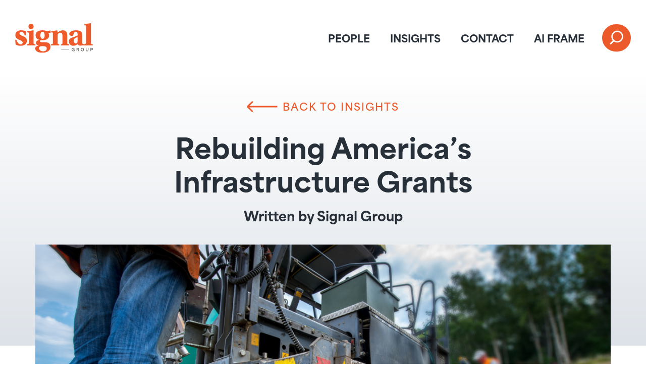

--- FILE ---
content_type: text/html; charset=UTF-8
request_url: https://signaldc.com/rebuilding-infrastructure-grants/
body_size: 16796
content:
<!doctype html>
<html lang="en-US">
<head>
	<!-- Google Tag Manager -->
<script>(function(w,d,s,l,i){w[l]=w[l]||[];w[l].push({'gtm.start':
new Date().getTime(),event:'gtm.js'});var f=d.getElementsByTagName(s)[0],
j=d.createElement(s),dl=l!='dataLayer'?'&l='+l:'';j.async=true;j.src=
'https://www.googletagmanager.com/gtm.js?id='+i+dl;f.parentNode.insertBefore(j,f);
})(window,document,'script','dataLayer','GTM-WST4T6Q');</script>
<!-- End Google Tag Manager -->
	<meta charset="UTF-8">
	<meta name="viewport" content="width=device-width, initial-scale=1">
	<link rel="profile" href="https://gmpg.org/xfn/11">
	<meta name='robots' content='index, follow, max-image-preview:large, max-snippet:-1, max-video-preview:-1' />

	<!-- This site is optimized with the Yoast SEO Premium plugin v26.7 (Yoast SEO v26.7) - https://yoast.com/wordpress/plugins/seo/ -->
	<title>Rebuilding America’s Infrastructure Grants - Signal Group</title>
	<link rel="canonical" href="https://signaldc.com/rebuilding-infrastructure-grants/" />
	<meta property="og:locale" content="en_US" />
	<meta property="og:type" content="article" />
	<meta property="og:title" content="Rebuilding America’s Infrastructure Grants" />
	<meta property="og:description" content="A look at the newly launched INFRA program and how it differs from the FASTLANE program." />
	<meta property="og:url" content="https://signaldc.com/rebuilding-infrastructure-grants/" />
	<meta property="og:site_name" content="Signal Group" />
	<meta property="article:published_time" content="2017-07-25T15:14:15+00:00" />
	<meta property="article:modified_time" content="2025-10-30T19:33:25+00:00" />
	<meta property="og:image" content="https://signaldc.com/wp-content/uploads/2017/07/shutterstock_540213895.jpg" />
	<meta property="og:image:width" content="1000" />
	<meta property="og:image:height" content="562" />
	<meta property="og:image:type" content="image/jpeg" />
	<meta name="author" content="Signal Group" />
	<meta name="twitter:card" content="summary_large_image" />
	<meta name="twitter:creator" content="@signalgroupdc" />
	<meta name="twitter:site" content="@signalgroupdc" />
	<meta name="twitter:label1" content="Written by" />
	<meta name="twitter:data1" content="Signal Group" />
	<meta name="twitter:label2" content="Est. reading time" />
	<meta name="twitter:data2" content="3 minutes" />
	<script type="application/ld+json" class="yoast-schema-graph">{"@context":"https://schema.org","@graph":[{"@type":"Article","@id":"https://signaldc.com/rebuilding-infrastructure-grants/#article","isPartOf":{"@id":"https://signaldc.com/rebuilding-infrastructure-grants/"},"author":{"name":"Signal Group","@id":"https://signaldc.com/#/schema/person/cd5f6cef0cb072412235295c067a6910"},"headline":"Rebuilding America’s Infrastructure Grants","datePublished":"2017-07-25T15:14:15+00:00","dateModified":"2025-10-30T19:33:25+00:00","mainEntityOfPage":{"@id":"https://signaldc.com/rebuilding-infrastructure-grants/"},"wordCount":523,"image":{"@id":"https://signaldc.com/rebuilding-infrastructure-grants/#primaryimage"},"thumbnailUrl":"https://signaldc.com/wp-content/uploads/2017/07/shutterstock_540213895.jpg","keywords":["Congressional Landscape"],"articleSection":["Insights"],"inLanguage":"en-US"},{"@type":"WebPage","@id":"https://signaldc.com/rebuilding-infrastructure-grants/","url":"https://signaldc.com/rebuilding-infrastructure-grants/","name":"Rebuilding America’s Infrastructure Grants - Signal Group","isPartOf":{"@id":"https://signaldc.com/#website"},"primaryImageOfPage":{"@id":"https://signaldc.com/rebuilding-infrastructure-grants/#primaryimage"},"image":{"@id":"https://signaldc.com/rebuilding-infrastructure-grants/#primaryimage"},"thumbnailUrl":"https://signaldc.com/wp-content/uploads/2017/07/shutterstock_540213895.jpg","datePublished":"2017-07-25T15:14:15+00:00","dateModified":"2025-10-30T19:33:25+00:00","author":{"@id":"https://signaldc.com/#/schema/person/cd5f6cef0cb072412235295c067a6910"},"breadcrumb":{"@id":"https://signaldc.com/rebuilding-infrastructure-grants/#breadcrumb"},"inLanguage":"en-US","potentialAction":[{"@type":"ReadAction","target":["https://signaldc.com/rebuilding-infrastructure-grants/"]}]},{"@type":"ImageObject","inLanguage":"en-US","@id":"https://signaldc.com/rebuilding-infrastructure-grants/#primaryimage","url":"https://signaldc.com/wp-content/uploads/2017/07/shutterstock_540213895.jpg","contentUrl":"https://signaldc.com/wp-content/uploads/2017/07/shutterstock_540213895.jpg","width":1000,"height":562},{"@type":"BreadcrumbList","@id":"https://signaldc.com/rebuilding-infrastructure-grants/#breadcrumb","itemListElement":[{"@type":"ListItem","position":1,"name":"Home","item":"https://signaldc.com/"},{"@type":"ListItem","position":2,"name":"Rebuilding America’s Infrastructure Grants"}]},{"@type":"WebSite","@id":"https://signaldc.com/#website","url":"https://signaldc.com/","name":"Signal Group: Modern Public Affairs","description":"Modern Public Affairs","potentialAction":[{"@type":"SearchAction","target":{"@type":"EntryPoint","urlTemplate":"https://signaldc.com/?s={search_term_string}"},"query-input":{"@type":"PropertyValueSpecification","valueRequired":true,"valueName":"search_term_string"}}],"inLanguage":"en-US"},{"@type":"Person","@id":"https://signaldc.com/#/schema/person/cd5f6cef0cb072412235295c067a6910","name":"Signal Group","image":{"@type":"ImageObject","inLanguage":"en-US","@id":"https://signaldc.com/#/schema/person/image/","url":"https://secure.gravatar.com/avatar/2136afda6f9ec2e0e769f5e5ed6356441023bd6e709ab1559c2821f3dcf321cf?s=96&d=mm&r=g","contentUrl":"https://secure.gravatar.com/avatar/2136afda6f9ec2e0e769f5e5ed6356441023bd6e709ab1559c2821f3dcf321cf?s=96&d=mm&r=g","caption":"Signal Group"},"url":"https://signaldc.com/author/a477b3397c1ab9ba/"}]}</script>
	<!-- / Yoast SEO Premium plugin. -->


<link rel="alternate" title="oEmbed (JSON)" type="application/json+oembed" href="https://signaldc.com/wp-json/oembed/1.0/embed?url=https%3A%2F%2Fsignaldc.com%2Frebuilding-infrastructure-grants%2F" />
<link rel="alternate" title="oEmbed (XML)" type="text/xml+oembed" href="https://signaldc.com/wp-json/oembed/1.0/embed?url=https%3A%2F%2Fsignaldc.com%2Frebuilding-infrastructure-grants%2F&#038;format=xml" />
		<style>
			.lazyload,
			.lazyloading {
				max-width: 100%;
			}
		</style>
		<link rel="stylesheet" type="text/css" href="https://use.typekit.net/zyg0fzi.css"><style id='wp-img-auto-sizes-contain-inline-css'>
img:is([sizes=auto i],[sizes^="auto," i]){contain-intrinsic-size:3000px 1500px}
/*# sourceURL=wp-img-auto-sizes-contain-inline-css */
</style>
<link rel='stylesheet' id='dce-animations-css' href='https://signaldc.com/wp-content/plugins/dynamic-content-for-elementor/assets/css/animations.css' media='all' />
<link rel='stylesheet' id='premium-addons-css' href='https://signaldc.com/wp-content/plugins/premium-addons-for-elementor/assets/frontend/min-css/premium-addons.min.css' media='all' />
<link rel='stylesheet' id='premium-pro-css' href='https://signaldc.com/wp-content/plugins/premium-addons-pro/assets/frontend/min-css/premium-addons.min.css' media='all' />
<style id='pdfemb-pdf-embedder-viewer-style-inline-css'>
.wp-block-pdfemb-pdf-embedder-viewer{max-width:none}

/*# sourceURL=https://signaldc.com/wp-content/plugins/pdf-embedder/block/build/style-index.css */
</style>
<link rel='stylesheet' id='dce-style-css' href='https://signaldc.com/wp-content/plugins/dynamic-content-for-elementor/assets/css/style.min.css' media='all' />
<link rel='stylesheet' id='dce-dynamic-visibility-css' href='https://signaldc.com/wp-content/plugins/dynamic-content-for-elementor/assets/css/dynamic-visibility.min.css' media='all' />
<link rel='stylesheet' id='dce-reveal-css' href='https://signaldc.com/wp-content/plugins/dynamic-content-for-elementor/assets/css/reveal.min.css' media='all' />
<link rel='stylesheet' id='dce-plyr-css' href='https://signaldc.com/wp-content/plugins/dynamic-content-for-elementor/assets/node/plyr/plyr.css' media='all' />
<link rel='stylesheet' id='hello-elementor-css' href='https://signaldc.com/wp-content/themes/hello-elementor/assets/css/reset.css' media='all' />
<link rel='stylesheet' id='hello-elementor-theme-style-css' href='https://signaldc.com/wp-content/themes/hello-elementor/assets/css/theme.css' media='all' />
<link rel='stylesheet' id='hello-elementor-header-footer-css' href='https://signaldc.com/wp-content/themes/hello-elementor/assets/css/header-footer.css' media='all' />
<link rel='stylesheet' id='elementor-frontend-css' href='https://signaldc.com/wp-content/uploads/elementor/css/custom-frontend.min.css' media='all' />
<style id='elementor-frontend-inline-css'>
.elementor-6785 .elementor-element.elementor-element-ce78ead:not(.elementor-motion-effects-element-type-background), .elementor-6785 .elementor-element.elementor-element-ce78ead > .elementor-motion-effects-container > .elementor-motion-effects-layer{background-image:url("https://signaldc.com/wp-content/uploads/2017/07/shutterstock_540213895.jpg");}
/*# sourceURL=elementor-frontend-inline-css */
</style>
<link rel='stylesheet' id='elementor-post-5701-css' href='https://signaldc.com/wp-content/uploads/elementor/css/post-5701.css' media='all' />
<link rel='stylesheet' id='widget-image-css' href='https://signaldc.com/wp-content/plugins/elementor/assets/css/widget-image.min.css' media='all' />
<link rel='stylesheet' id='widget-nav-menu-css' href='https://signaldc.com/wp-content/uploads/elementor/css/custom-pro-widget-nav-menu.min.css' media='all' />
<link rel='stylesheet' id='e-animation-grow-css' href='https://signaldc.com/wp-content/plugins/elementor/assets/lib/animations/styles/e-animation-grow.min.css' media='all' />
<link rel='stylesheet' id='widget-search-css' href='https://signaldc.com/wp-content/plugins/elementor-pro/assets/css/widget-search.min.css' media='all' />
<link rel='stylesheet' id='e-animation-fadeInDown-css' href='https://signaldc.com/wp-content/plugins/elementor/assets/lib/animations/styles/fadeInDown.min.css' media='all' />
<link rel='stylesheet' id='widget-off-canvas-css' href='https://signaldc.com/wp-content/plugins/elementor-pro/assets/css/widget-off-canvas.min.css' media='all' />
<link rel='stylesheet' id='widget-heading-css' href='https://signaldc.com/wp-content/plugins/elementor/assets/css/widget-heading.min.css' media='all' />
<link rel='stylesheet' id='widget-form-css' href='https://signaldc.com/wp-content/plugins/elementor-pro/assets/css/widget-form.min.css' media='all' />
<link rel='stylesheet' id='widget-divider-css' href='https://signaldc.com/wp-content/plugins/elementor/assets/css/widget-divider.min.css' media='all' />
<link rel='stylesheet' id='widget-social-icons-css' href='https://signaldc.com/wp-content/plugins/elementor/assets/css/widget-social-icons.min.css' media='all' />
<link rel='stylesheet' id='e-apple-webkit-css' href='https://signaldc.com/wp-content/uploads/elementor/css/custom-apple-webkit.min.css' media='all' />
<link rel='stylesheet' id='widget-post-info-css' href='https://signaldc.com/wp-content/plugins/elementor-pro/assets/css/widget-post-info.min.css' media='all' />
<link rel='stylesheet' id='widget-icon-list-css' href='https://signaldc.com/wp-content/uploads/elementor/css/custom-widget-icon-list.min.css' media='all' />
<link rel='stylesheet' id='dce-content-css' href='https://signaldc.com/wp-content/plugins/dynamic-content-for-elementor/assets/css/content.min.css' media='all' />
<link rel='stylesheet' id='widget-share-buttons-css' href='https://signaldc.com/wp-content/plugins/elementor-pro/assets/css/widget-share-buttons.min.css' media='all' />
<link rel='stylesheet' id='dce-list-css' href='https://signaldc.com/wp-content/plugins/dynamic-content-for-elementor/assets/css/taxonomy-terms-list.min.css' media='all' />
<link rel='stylesheet' id='dce-acf-repeater-css' href='https://signaldc.com/wp-content/plugins/dynamic-content-for-elementor/assets/css/acf-repeater.min.css' media='all' />
<link rel='stylesheet' id='dce-datatables-css' href='https://signaldc.com/wp-content/plugins/dynamic-content-for-elementor/assets/node/datatables/datatables.min.css' media='all' />
<link rel='stylesheet' id='dce-accordionjs-css' href='https://signaldc.com/wp-content/plugins/dynamic-content-for-elementor/assets/node/accordionjs/accordion.css' media='all' />
<link rel='stylesheet' id='swiper-css' href='https://signaldc.com/wp-content/plugins/elementor/assets/lib/swiper/v8/css/swiper.min.css' media='all' />
<link rel='stylesheet' id='elementor-post-5705-css' href='https://signaldc.com/wp-content/uploads/elementor/css/post-5705.css' media='all' />
<link rel='stylesheet' id='elementor-post-5719-css' href='https://signaldc.com/wp-content/uploads/elementor/css/post-5719.css' media='all' />
<link rel='stylesheet' id='elementor-post-6785-css' href='https://signaldc.com/wp-content/uploads/elementor/css/post-6785.css' media='all' />
<link rel='stylesheet' id='hello-elementor-child-style-css' href='https://signaldc.com/wp-content/themes/hello-theme-child-master/style.css' media='all' />
<link rel='stylesheet' id='elementor-gf-local-roboto-css' href='https://signaldc.com/wp-content/uploads/elementor/google-fonts/css/roboto.css' media='all' />
<script src="https://signaldc.com/wp-includes/js/jquery/jquery.min.js" id="jquery-core-js"></script>
<link rel="https://api.w.org/" href="https://signaldc.com/wp-json/" /><link rel="alternate" title="JSON" type="application/json" href="https://signaldc.com/wp-json/wp/v2/posts/2253" />		<script>
			document.documentElement.className = document.documentElement.className.replace('no-js', 'js');
		</script>
		<meta name="description" content="A look at the newly launched INFRA program and how it differs from the FASTLANE program.">
<meta name="generator" content="Elementor 3.34.1; features: e_font_icon_svg, additional_custom_breakpoints; settings: css_print_method-external, google_font-enabled, font_display-swap">
<style>
/*h1 {font-size: clamp(1.8125rem, 0.62500rem + 5.00000vw, 4.375rem);}
h2 {font-size: clamp(1.5rem, 1.26829rem + 0.97561vw, 2rem);}
h3 {font-size: clamp(1.25rem, 0.90244rem + 1.46341vw, 2rem);}
h4 {font-size: clamp(1.0625rem, 0.80183rem + 1.09756vw, 1.625rem);}
h5 {font-size: clamp(0.875rem, 0.64329rem + 0.97561vw, 1.375rem);}
h6 {font-size: clamp(0.75rem, 0.63415rem + 0.48780vw, 1rem);}
body {font-size: clamp(1rem, 0.71037rem + 1.21951vw, 1.625rem);}
p {font-size: clamp(1rem, 0.71037rem + 1.21951vw, 1.625rem);}*/

</style>
			<style>
				.e-con.e-parent:nth-of-type(n+4):not(.e-lazyloaded):not(.e-no-lazyload),
				.e-con.e-parent:nth-of-type(n+4):not(.e-lazyloaded):not(.e-no-lazyload) * {
					background-image: none !important;
				}
				@media screen and (max-height: 1024px) {
					.e-con.e-parent:nth-of-type(n+3):not(.e-lazyloaded):not(.e-no-lazyload),
					.e-con.e-parent:nth-of-type(n+3):not(.e-lazyloaded):not(.e-no-lazyload) * {
						background-image: none !important;
					}
				}
				@media screen and (max-height: 640px) {
					.e-con.e-parent:nth-of-type(n+2):not(.e-lazyloaded):not(.e-no-lazyload),
					.e-con.e-parent:nth-of-type(n+2):not(.e-lazyloaded):not(.e-no-lazyload) * {
						background-image: none !important;
					}
				}
			</style>
			<link rel="icon" href="https://signaldc.com/wp-content/uploads/2018/10/favicon-192-100x100.png" sizes="32x32" />
<link rel="icon" href="https://signaldc.com/wp-content/uploads/2018/10/favicon-192.png" sizes="192x192" />
<link rel="apple-touch-icon" href="https://signaldc.com/wp-content/uploads/2018/10/favicon-192.png" />
<meta name="msapplication-TileImage" content="https://signaldc.com/wp-content/uploads/2018/10/favicon-192.png" />
</head>
<body class="wp-singular post-template-default single single-post postid-2253 single-format-standard wp-embed-responsive wp-theme-hello-elementor wp-child-theme-hello-theme-child-master hello-elementor-default elementor-default elementor-kit-5701 elementor-page-6785">
<!-- Google Tag Manager (noscript) -->
<noscript><iframe data-src="https://www.googletagmanager.com/ns.html?id=GTM-WST4T6Q"
height="0" width="0" style="display:none;visibility:hidden" src="[data-uri]" class="lazyload" data-load-mode="1"></iframe></noscript>
<!-- End Google Tag Manager (noscript) -->

<a class="skip-link screen-reader-text" href="#content">Skip to content</a>

		<header data-elementor-type="header" data-elementor-id="5705" class="elementor elementor-5705 elementor-location-header" data-elementor-post-type="elementor_library">
			<div data-dce-background-color="#FFFFFF" class="elementor-element elementor-element-5190a4d e-flex e-con-boxed e-con e-parent" data-id="5190a4d" data-element_type="container" data-settings="{&quot;background_background&quot;:&quot;classic&quot;}">
					<div class="e-con-inner">
				<div class="elementor-element elementor-element-a4c79d9 dce_masking-none elementor-widget elementor-widget-image" data-id="a4c79d9" data-element_type="widget" data-widget_type="image.default">
				<div class="elementor-widget-container">
																<a href="/">
							<img width="156" height="58" data-src="https://signaldc.com/wp-content/uploads/2025/02/signal-group-logo.svg" class="attachment-full size-full wp-image-5761 lazyload" alt="Signal Group Logo" src="[data-uri]" style="--smush-placeholder-width: 156px; --smush-placeholder-aspect-ratio: 156/58;" />								</a>
															</div>
				</div>
				<div class="elementor-element elementor-element-857b517 elementor-nav-menu--stretch elementor-nav-menu--dropdown-tablet elementor-nav-menu__text-align-aside elementor-nav-menu--toggle elementor-nav-menu--burger elementor-widget elementor-widget-nav-menu" data-id="857b517" data-element_type="widget" data-settings="{&quot;full_width&quot;:&quot;stretch&quot;,&quot;layout&quot;:&quot;horizontal&quot;,&quot;submenu_icon&quot;:{&quot;value&quot;:&quot;&lt;svg aria-hidden=\&quot;true\&quot; class=\&quot;e-font-icon-svg e-fas-caret-down\&quot; viewBox=\&quot;0 0 320 512\&quot; xmlns=\&quot;http:\/\/www.w3.org\/2000\/svg\&quot;&gt;&lt;path d=\&quot;M31.3 192h257.3c17.8 0 26.7 21.5 14.1 34.1L174.1 354.8c-7.8 7.8-20.5 7.8-28.3 0L17.2 226.1C4.6 213.5 13.5 192 31.3 192z\&quot;&gt;&lt;\/path&gt;&lt;\/svg&gt;&quot;,&quot;library&quot;:&quot;fa-solid&quot;},&quot;toggle&quot;:&quot;burger&quot;}" data-widget_type="nav-menu.default">
				<div class="elementor-widget-container">
								<nav aria-label="Main Menu" class="elementor-nav-menu--main elementor-nav-menu__container elementor-nav-menu--layout-horizontal e--pointer-none">
				<ul id="menu-1-857b517" class="elementor-nav-menu"><li class="menu-item menu-item-type-post_type menu-item-object-page menu-item-70"><a href="https://signaldc.com/our-people/" class="elementor-item">PEOPLE</a></li>
<li class="menu-item menu-item-type-post_type menu-item-object-page menu-item-7188"><a href="https://signaldc.com/news/" class="elementor-item">INSIGHTS</a></li>
<li class="menu-item menu-item-type-post_type menu-item-object-page menu-item-6580"><a href="https://signaldc.com/contact-us/" class="elementor-item">CONTACT</a></li>
<li class="menu-item menu-item-type-post_type menu-item-object-page menu-item-9113"><a href="https://signaldc.com/ai-frame/" class="elementor-item">AI FRAME</a></li>
</ul>			</nav>
					<div class="elementor-menu-toggle" role="button" tabindex="0" aria-label="Menu Toggle" aria-expanded="false">
			<svg aria-hidden="true" role="presentation" class="elementor-menu-toggle__icon--open e-font-icon-svg e-eicon-menu-bar" viewBox="0 0 1000 1000" xmlns="http://www.w3.org/2000/svg"><path d="M104 333H896C929 333 958 304 958 271S929 208 896 208H104C71 208 42 237 42 271S71 333 104 333ZM104 583H896C929 583 958 554 958 521S929 458 896 458H104C71 458 42 487 42 521S71 583 104 583ZM104 833H896C929 833 958 804 958 771S929 708 896 708H104C71 708 42 737 42 771S71 833 104 833Z"></path></svg><svg aria-hidden="true" role="presentation" class="elementor-menu-toggle__icon--close e-font-icon-svg e-eicon-close" viewBox="0 0 1000 1000" xmlns="http://www.w3.org/2000/svg"><path d="M742 167L500 408 258 167C246 154 233 150 217 150 196 150 179 158 167 167 154 179 150 196 150 212 150 229 154 242 171 254L408 500 167 742C138 771 138 800 167 829 196 858 225 858 254 829L496 587 738 829C750 842 767 846 783 846 800 846 817 842 829 829 842 817 846 804 846 783 846 767 842 750 829 737L588 500 833 258C863 229 863 200 833 171 804 137 775 137 742 167Z"></path></svg>		</div>
					<nav class="elementor-nav-menu--dropdown elementor-nav-menu__container" aria-hidden="true">
				<ul id="menu-2-857b517" class="elementor-nav-menu"><li class="menu-item menu-item-type-post_type menu-item-object-page menu-item-70"><a href="https://signaldc.com/our-people/" class="elementor-item" tabindex="-1">PEOPLE</a></li>
<li class="menu-item menu-item-type-post_type menu-item-object-page menu-item-7188"><a href="https://signaldc.com/news/" class="elementor-item" tabindex="-1">INSIGHTS</a></li>
<li class="menu-item menu-item-type-post_type menu-item-object-page menu-item-6580"><a href="https://signaldc.com/contact-us/" class="elementor-item" tabindex="-1">CONTACT</a></li>
<li class="menu-item menu-item-type-post_type menu-item-object-page menu-item-9113"><a href="https://signaldc.com/ai-frame/" class="elementor-item" tabindex="-1">AI FRAME</a></li>
</ul>			</nav>
						</div>
				</div>
				<div data-dce-background-color="#0000001F" class="elementor-element elementor-element-61c342e elementor-widget elementor-widget-off-canvas" data-id="61c342e" data-element_type="widget" data-settings="{&quot;entrance_animation&quot;:&quot;fadeInDown&quot;,&quot;exit_animation&quot;:&quot;fadeInDown&quot;,&quot;prevent_scroll&quot;:&quot;yes&quot;}" data-widget_type="off-canvas.default">
				<div class="elementor-widget-container">
							<div id="off-canvas-61c342e" class="e-off-canvas" role="dialog" aria-hidden="true" aria-label="Off-Canvas - Search" aria-modal="true" inert="" data-delay-child-handlers="true">
			<div class="e-off-canvas__overlay"></div>
			<div class="e-off-canvas__main">
				<div class="e-off-canvas__content">
					<div data-dce-background-color="#000000D4" class="elementor-element elementor-element-b0cb92f e-con-full e-flex e-con e-child" data-id="b0cb92f" data-element_type="container" data-settings="{&quot;background_background&quot;:&quot;classic&quot;}">
				<div class="elementor-element elementor-element-d2a053a elementor-widget-mobile__width-initial elementor-widget elementor-widget-search" data-id="d2a053a" data-element_type="widget" data-settings="{&quot;submit_trigger&quot;:&quot;click_submit&quot;,&quot;pagination_type_options&quot;:&quot;none&quot;}" data-widget_type="search.default">
				<div class="elementor-widget-container">
							<search class="e-search hidden" role="search">
			<form class="e-search-form" action="https://signaldc.com" method="get">

				
				<label class="e-search-label" for="search-d2a053a">
					<span class="elementor-screen-only">
						Search					</span>
									</label>

				<div class="e-search-input-wrapper">
					<input id="search-d2a053a" placeholder="type keyword(s) here..." class="e-search-input" type="search" name="s" value="" autocomplete="off" role="combobox" aria-autocomplete="list" aria-expanded="false" aria-controls="results-d2a053a" aria-haspopup="listbox">
															<output id="results-d2a053a" class="e-search-results-container hide-loader" aria-live="polite" aria-atomic="true" aria-label="Results for search" tabindex="0">
						<div class="e-search-results"></div>
											</output>
									</div>
				
				
				<button class="e-search-submit  elementor-animation-grow" type="submit">
					
										<span class="">
						Search					</span>
									</button>
				<input type="hidden" name="e_search_props" value="d2a053a-5705">
			</form>
		</search>
						</div>
				</div>
				<div data-dce-advanced-background-hover-color="#FFFFFF" class="elementor-element elementor-element-b2fd962 elementor-absolute elementor-view-default elementor-widget elementor-widget-icon" data-id="b2fd962" data-element_type="widget" data-settings="{&quot;_position&quot;:&quot;absolute&quot;}" data-widget_type="icon.default">
				<div class="elementor-widget-container">
							<div class="elementor-icon-wrapper">
			<a class="elementor-icon" href="#elementor-action%3Aaction%3Doff_canvas%3Aclose%26settings%3DeyJpZCI6IjYxYzM0MmUiLCJkaXNwbGF5TW9kZSI6ImNsb3NlIn0%3D">
			<svg aria-hidden="true" class="e-font-icon-svg e-fas-plus" viewBox="0 0 448 512" xmlns="http://www.w3.org/2000/svg"><path d="M416 208H272V64c0-17.67-14.33-32-32-32h-32c-17.67 0-32 14.33-32 32v144H32c-17.67 0-32 14.33-32 32v32c0 17.67 14.33 32 32 32h144v144c0 17.67 14.33 32 32 32h32c17.67 0 32-14.33 32-32V304h144c17.67 0 32-14.33 32-32v-32c0-17.67-14.33-32-32-32z"></path></svg>			</a>
		</div>
						</div>
				</div>
				</div>
						</div>
			</div>
		</div>
						</div>
				</div>
				<div class="elementor-element elementor-element-b8861bf elementor-widget elementor-widget-button" data-id="b8861bf" data-element_type="widget" data-widget_type="button.default">
				<div class="elementor-widget-container">
									<div class="elementor-button-wrapper">
					<a class="elementor-button elementor-button-link elementor-size-sm elementor-animation-grow" href="#elementor-action%3Aaction%3Doff_canvas%3Aopen%26settings%3DeyJpZCI6IjYxYzM0MmUiLCJkaXNwbGF5TW9kZSI6Im9wZW4ifQ%3D%3D">
						<span class="elementor-button-content-wrapper">
						<span class="elementor-button-icon">
				<svg xmlns="http://www.w3.org/2000/svg" width="28" height="30" viewBox="0 0 28 30" fill="none"><circle cx="15.5459" cy="12.8213" r="12.1743" fill="white"></circle><rect x="13.7622" y="13.3213" width="3.27367" height="19.3978" transform="rotate(45 13.7622 13.3213)" fill="white"></rect><circle cx="15.5459" cy="12.8213" r="9.5" fill="#EC592B"></circle></svg>			</span>
								</span>
					</a>
				</div>
								</div>
				</div>
					</div>
				</div>
				</header>
				<div data-elementor-type="single-post" data-elementor-id="6785" class="elementor elementor-6785 elementor-location-single post-2253 post type-post status-publish format-standard has-post-thumbnail hentry category-insights tag-congressional-landscape" data-elementor-post-type="elementor_library">
			<div data-dce-background-color="#FFFFFF" class="elementor-element elementor-element-ff2f186 e-flex e-con-boxed e-con e-parent" data-id="ff2f186" data-element_type="container" data-settings="{&quot;background_background&quot;:&quot;gradient&quot;}">
					<div class="e-con-inner">
				<div class="elementor-element elementor-element-72b6c97 e-transform elementor-widget elementor-widget-button" data-id="72b6c97" data-element_type="widget" data-settings="{&quot;_transform_scale_effect_hover&quot;:{&quot;unit&quot;:&quot;px&quot;,&quot;size&quot;:1.1,&quot;sizes&quot;:[]},&quot;_transform_scale_effect_hover_tablet_extra&quot;:{&quot;unit&quot;:&quot;px&quot;,&quot;size&quot;:&quot;&quot;,&quot;sizes&quot;:[]},&quot;_transform_scale_effect_hover_tablet&quot;:{&quot;unit&quot;:&quot;px&quot;,&quot;size&quot;:&quot;&quot;,&quot;sizes&quot;:[]},&quot;_transform_scale_effect_hover_mobile&quot;:{&quot;unit&quot;:&quot;px&quot;,&quot;size&quot;:&quot;&quot;,&quot;sizes&quot;:[]}}" data-widget_type="button.default">
				<div class="elementor-widget-container">
									<div class="elementor-button-wrapper">
					<a class="elementor-button elementor-button-link elementor-size-sm" href="/news/">
						<span class="elementor-button-content-wrapper">
						<span class="elementor-button-icon">
				<svg xmlns="http://www.w3.org/2000/svg" width="63" height="23" viewBox="0 0 63 23" fill="none"><path d="M0.439339 10.4393C-0.146446 11.0251 -0.146446 11.9749 0.439339 12.5607L9.98528 22.1066C10.5711 22.6924 11.5208 22.6924 12.1066 22.1066C12.6924 21.5208 12.6924 20.5711 12.1066 19.9853L3.62132 11.5L12.1066 3.01471C12.6924 2.42893 12.6924 1.47918 12.1066 0.893394C11.5208 0.307607 10.5711 0.307607 9.98528 0.893394L0.439339 10.4393ZM62.5 10L1.5 9.99999L1.5 13L62.5 13L62.5 10Z" fill="#EC592B"></path></svg>			</span>
									<span class="elementor-button-text">BACK TO INSIGHTS</span>
					</span>
					</a>
				</div>
								</div>
				</div>
				<div class="elementor-element elementor-element-d3e3ea6 elementor-widget__width-initial elementor-widget elementor-widget-heading" data-id="d3e3ea6" data-element_type="widget" data-widget_type="heading.default">
				<div class="elementor-widget-container">
					<h1 class="elementor-heading-title elementor-size-default">Rebuilding America’s Infrastructure Grants</h1>				</div>
				</div>
				<div class="elementor-element elementor-element-cf2a7fe elementor-widget elementor-widget-post-info" data-id="cf2a7fe" data-element_type="widget" data-widget_type="post-info.default">
				<div class="elementor-widget-container">
							<ul class="elementor-inline-items elementor-icon-list-items elementor-post-info">
								<li class="elementor-icon-list-item elementor-repeater-item-e10d278 elementor-inline-item" itemprop="author">
													<span class="elementor-icon-list-text elementor-post-info__item elementor-post-info__item--type-author">
							<span class="elementor-post-info__item-prefix">Written by</span>
										Signal Group					</span>
								</li>
				</ul>
						</div>
				</div>
					</div>
				</div>
		<div class="elementor-element elementor-element-0c4095f e-flex e-con-boxed e-con e-parent" data-id="0c4095f" data-element_type="container" data-settings="{&quot;background_background&quot;:&quot;gradient&quot;}">
					<div class="e-con-inner">
		<div data-dce-background-image-url="https://signaldc.com/wp-content/uploads/2017/07/shutterstock_540213895.jpg" class="elementor-element elementor-element-ce78ead e-con-full e-flex e-con e-child" data-id="ce78ead" data-element_type="container" data-settings="{&quot;background_background&quot;:&quot;classic&quot;}">
				</div>
					</div>
				</div>
		<div class="elementor-element elementor-element-3dedac3 e-flex e-con-boxed e-con e-parent" data-id="3dedac3" data-element_type="container">
					<div class="e-con-inner">
		<div class="elementor-element elementor-element-fb3dcc6 e-con-full e-flex e-con e-child" data-id="fb3dcc6" data-element_type="container">
				<div class="elementor-element elementor-element-18347d7 blogcontent elementor-widget elementor-widget-dyncontel-content" data-id="18347d7" data-element_type="widget" data-widget_type="dyncontel-content.default">
				<div class="elementor-widget-container">
					<div class="dce-content "><div class="dce-content-wrapper"><p>As the June congressional work period closed out, the Department of Transportation (DOT) issued a <a href="https://www.transportation.gov/buildamerica/infragrants">Notice of Funding Opportunity</a> (NOFO)  in the Federal Register for its newly launched Infrastructure for Rebuilding America (INFRA) grants program, renaming and reforming the existing <a href="https://www.fhwa.dot.gov/fastact/factsheets/fastlanegrantsfs.cfm">FASTLANE program</a> after just one year of funding. The new INFRA program is designed to increase investments by state, local, and private partners across the nation.</p>
<p>In a time of heightened gridlock and increasing uncertainty (for example: the Senate hasn’t passed a piece of legislation since June 15), the changes to this program provide the Trump Administration’s first opportunity to influence the allocation of federal dollars to rebuild, repair, and revitalize America’s crumbling infrastructure.</p>
<p>The FASTLANE program was established by the FAST Act (Pub.L. 114-94) in 2015 to address critical highway and freight infrastructure needs. As implemented by the Obama Administration, FASTLANE grants were awarded on the basis of economic and mobility outcomes, with a preference for freight projects and geographic diversity. Additionally, the FASTLANE program included a 25% set aside for rural projects.</p>
<p>INFRA maintains <em>most</em> of these merit criteria, but with important changes. Rather than explicitly prioritizing freight projects, <a href="https://www.transportation.gov/sites/dot.gov/files/docs/policy-initiatives/buildamerica/283311/fy17-18-infra-grant-program-faqs.pdf">DOT has guaranteed that these projects would be “competitive,</a>” while shifting to prioritizing projects that utilize and increase innovative techniques in the review and permitting process, in project delivery, or in safety outcomes. While INFRA preserves the FAST Act requirement to award the 25% set aside for rural projects – a group President Trump has pledged to prioritize – the administration has expressed openness to exceed this set aside, and the department will consider these specific projects to the greatest extent.</p>
<p>More importantly, however, INFRA selection will now take explicitly into account how applicants are able to leverage local funding to offset the federal share (encouraging “more parties to put skin in the game”). Federal grants already take local share and private investment into account, but President Trump is leaning hard on the criteria to drive funding decisions. The messaging allows the administration to remain consistent with President Trump’s talking points regarding the need for investment in infrastructure.</p>
<p>What are the takeaways – not only for INFRA funding, but also federal funding programs more broadly?</p>
<ul>
<li><em>Spurring Investment: </em>The Trump Administration has already discussed <a href="https://www.whitehouse.gov/sites/whitehouse.gov/files/omb/budget/fy2018/fact_sheets/2018%20Budget%20Fact%20Sheet_Infrastructure%20Initiative1.pdf">how his proposed trillion-dollar infrastructure plan</a> would actually involve $200 billion in federal spending and $800 billion of private, state, and local investment. The new INFRA program merit criteria shows that the administration will take steps to emphasize the importance of partnerships between project sponsors and local and private entities.</li>
<li><em>Promoting Streamlining and Innovation: </em>DOT’s explanatory documents for INFRA make it clear that the department is looking for innovative projects, especially when it comes to cutting red tape and streamlining projects for faster delivery. President Trump has <a href="https://www.cnbc.com/2017/01/23/trump-tells-business-leaders-he-wants-to-cut-regulations-by-75-percent-or-maybe-more.html">routinely called for reducing regulations</a> and <a href="https://www.washingtonpost.com/news/powerpost/wp/2017/02/13/why-trumps-order-to-cut-government-regulation-is-even-bolder-than-it-seems/">has signed multiple Executive Orders on the issue</a>.</li>
<li><em>Implementing the Trump Agenda:</em> Building on the president’s Executive Orders and the actions that congressional Republicans were able to enact utilizing the Congressional Review Act, INFRA represents the first, but certainly not the last, program that President Trump seeks to modify directly through executive action.</li>
</ul>
</div></div>				</div>
				</div>
				</div>
		<div class="elementor-element elementor-element-2cafe3a e-con-full e-flex e-con e-child" data-id="2cafe3a" data-element_type="container">
				<div class="elementor-element elementor-element-8d7335f elementor-widget elementor-widget-html" data-id="8d7335f" data-element_type="widget" data-widget_type="html.default">
				<div class="elementor-widget-container">
					<style>
.acf_repeater_list li.dce-acf-repeater-item::marker {
    content:"";
    
}
.acf_repeater_list li.dce-acf-repeater-item {
padding-left:20px;
padding-bottom:15px;
background-image: url(/wp-content/uploads/2025/02/list-dot.svg);
background-repeat: no-repeat;
background-position: 0 17px;
}
.dce-acf-repeater-list {
    padding-left:0;
}

.acf_repeater_list ul li {
    list-style-type: none;
}
</style>				</div>
				</div>
				<div class="elementor-element elementor-element-341cb96 elementor-widget__width-inherit elementor-widget elementor-widget-heading" data-id="341cb96" data-element_type="widget" data-widget_type="heading.default">
				<div class="elementor-widget-container">
					<div class="elementor-heading-title elementor-size-default">SHARE ON</div>				</div>
				</div>
				<div class="elementor-element elementor-element-c49699e elementor-share-buttons--view-icon elementor-share-buttons--skin-minimal elementor-share-buttons--shape-circle elementor-share-buttons--color-custom elementor-grid-0 elementor-widget elementor-widget-share-buttons" data-id="c49699e" data-element_type="widget" data-widget_type="share-buttons.default">
				<div class="elementor-widget-container">
							<div class="elementor-grid" role="list">
								<div class="elementor-grid-item" role="listitem">
						<div class="elementor-share-btn elementor-share-btn_linkedin" role="button" tabindex="0" aria-label="Share on linkedin">
															<span class="elementor-share-btn__icon">
								<svg aria-hidden="true" class="e-font-icon-svg e-fab-linkedin" viewBox="0 0 448 512" xmlns="http://www.w3.org/2000/svg"><path d="M416 32H31.9C14.3 32 0 46.5 0 64.3v383.4C0 465.5 14.3 480 31.9 480H416c17.6 0 32-14.5 32-32.3V64.3c0-17.8-14.4-32.3-32-32.3zM135.4 416H69V202.2h66.5V416zm-33.2-243c-21.3 0-38.5-17.3-38.5-38.5S80.9 96 102.2 96c21.2 0 38.5 17.3 38.5 38.5 0 21.3-17.2 38.5-38.5 38.5zm282.1 243h-66.4V312c0-24.8-.5-56.7-34.5-56.7-34.6 0-39.9 27-39.9 54.9V416h-66.4V202.2h63.7v29.2h.9c8.9-16.8 30.6-34.5 62.9-34.5 67.2 0 79.7 44.3 79.7 101.9V416z"></path></svg>							</span>
																				</div>
					</div>
									<div class="elementor-grid-item" role="listitem">
						<div class="elementor-share-btn elementor-share-btn_email" role="button" tabindex="0" aria-label="Share on email">
															<span class="elementor-share-btn__icon">
								<svg aria-hidden="true" class="e-font-icon-svg e-fas-envelope" viewBox="0 0 512 512" xmlns="http://www.w3.org/2000/svg"><path d="M502.3 190.8c3.9-3.1 9.7-.2 9.7 4.7V400c0 26.5-21.5 48-48 48H48c-26.5 0-48-21.5-48-48V195.6c0-5 5.7-7.8 9.7-4.7 22.4 17.4 52.1 39.5 154.1 113.6 21.1 15.4 56.7 47.8 92.2 47.6 35.7.3 72-32.8 92.3-47.6 102-74.1 131.6-96.3 154-113.7zM256 320c23.2.4 56.6-29.2 73.4-41.4 132.7-96.3 142.8-104.7 173.4-128.7 5.8-4.5 9.2-11.5 9.2-18.9v-19c0-26.5-21.5-48-48-48H48C21.5 64 0 85.5 0 112v19c0 7.4 3.4 14.3 9.2 18.9 30.6 23.9 40.7 32.4 173.4 128.7 16.8 12.2 50.2 41.8 73.4 41.4z"></path></svg>							</span>
																				</div>
					</div>
						</div>
						</div>
				</div>
		<div class="elementor-element elementor-element-c788094 e-con-full elementor-hidden-desktop elementor-hidden-tablet_extra elementor-hidden-tablet elementor-hidden-mobile e-flex e-con e-child" data-id="c788094" data-element_type="container">
				<div class="elementor-element elementor-element-4beace2 elementor-widget__width-inherit elementor-widget elementor-widget-heading" data-id="4beace2" data-element_type="widget" data-widget_type="heading.default">
				<div class="elementor-widget-container">
					<div class="elementor-heading-title elementor-size-default">TAGS</div>				</div>
				</div>
				<div class="elementor-element elementor-element-b5842fe menu-align-flex-start elementor-widget elementor-widget-taxonomy-terms-menu" data-id="b5842fe" data-element_type="widget" data-widget_type="taxonomy-terms-menu.default">
				<div class="elementor-widget-container">
					<nav class="dce-menu dce-flex-menu vertical"><ul class="first-level"><li class="dce-term-4"><a href="https://signaldc.com/category/insights/"><span>Insights</span></a></li></ul></nav>				</div>
				</div>
				</div>
		<div class="elementor-element elementor-element-2a36c70 e-con-full elementor-hidden-desktop elementor-hidden-tablet_extra elementor-hidden-tablet elementor-hidden-mobile e-flex e-con e-child" data-id="2a36c70" data-element_type="container">
				<div class="elementor-element elementor-element-9a653df elementor-widget__width-inherit elementor-widget elementor-widget-heading" data-id="9a653df" data-element_type="widget" data-widget_type="heading.default">
				<div class="elementor-widget-container">
					<div class="elementor-heading-title elementor-size-default">KEY TAKEAWAYS</div>				</div>
				</div>
		<!-- dce invisible element da94134 -->		</div>
				</div>
					</div>
				</div>
				</div>
				<footer data-elementor-type="footer" data-elementor-id="5719" class="elementor elementor-5719 elementor-location-footer" data-elementor-post-type="elementor_library">
			<div class="elementor-element elementor-element-48d7936 e-flex e-con-boxed e-con e-parent" data-id="48d7936" data-element_type="container">
					<div class="e-con-inner">
		<div class="elementor-element elementor-element-bf578f0 e-con-full e-flex e-con e-child" data-id="bf578f0" data-element_type="container" data-settings="{&quot;background_background&quot;:&quot;classic&quot;,&quot;enabled_visibility&quot;:&quot;yes&quot;,&quot;dce_visibility_selected&quot;:&quot;hide&quot;}">
		<div class="elementor-element elementor-element-71d7134 e-flex e-con-boxed e-con e-child" data-id="71d7134" data-element_type="container">
					<div class="e-con-inner">
		<div class="elementor-element elementor-element-68d100b e-grid e-con-full e-con e-child" data-id="68d100b" data-element_type="container">
				<div data-dce-title-color="#F0F0F2" class="elementor-element elementor-element-d0e2be9 elementor-widget elementor-widget-heading" data-id="d0e2be9" data-element_type="widget" data-widget_type="heading.default">
				<div class="elementor-widget-container">
					<div class="elementor-heading-title elementor-size-default">Let's work together</div>				</div>
				</div>
				<div class="elementor-element elementor-element-201d96d elementor-widget__width-initial elementor-button-align-center elementor-widget elementor-widget-form" data-id="201d96d" data-element_type="widget" data-settings="{&quot;step_next_label&quot;:&quot;Next&quot;,&quot;step_previous_label&quot;:&quot;Previous&quot;,&quot;button_width&quot;:&quot;100&quot;,&quot;step_type&quot;:&quot;number_text&quot;,&quot;step_icon_shape&quot;:&quot;circle&quot;}" data-widget_type="form.default">
				<div class="elementor-widget-container">
							<form class="elementor-form" method="post" id="footer_form" name="Footer Form" aria-label="Footer Form">
			<input type="hidden" name="post_id" value="5719"/>
			<input type="hidden" name="form_id" value="201d96d"/>
			<input type="hidden" name="referer_title" value="Rebuilding America’s Infrastructure Grants - Signal Group" />

							<input type="hidden" name="queried_id" value="2253"/>
			
			<div class="elementor-form-fields-wrapper elementor-labels-">
								<div class="elementor-field-type-text elementor-field-group elementor-column elementor-field-group-name elementor-col-100 elementor-sm-100 elementor-field-required">
												<label for="form-field-name" class="elementor-field-label elementor-screen-only">
								Name							</label>
														<input size="1" type="text" name="form_fields[name]" id="form-field-name" class="elementor-field elementor-size-sm  elementor-field-textual" placeholder="Name" required="required">
											</div>
								<div class="elementor-field-type-email elementor-field-group elementor-column elementor-field-group-email elementor-col-100 elementor-sm-100 elementor-field-required">
												<label for="form-field-email" class="elementor-field-label elementor-screen-only">
								Email							</label>
														<input size="1" type="email" name="form_fields[email]" id="form-field-email" class="elementor-field elementor-size-sm  elementor-field-textual" placeholder="Email" required="required">
											</div>
								<div class="elementor-field-type-acceptance elementor-field-group elementor-column elementor-field-group-accept elementor-col-100 elementor-sm-100">
							<div class="elementor-field-subgroup">
			<span class="elementor-field-option">
				<input type="checkbox" name="form_fields[accept]" id="form-field-accept" class="elementor-field elementor-size-sm  elementor-acceptance-field">
				<label for="form-field-accept">Join our email list for quarterly updates, timely analysis, and event invites.</label>			</span>
		</div>
						</div>
								<div class="elementor-field-group elementor-column elementor-field-type-submit elementor-col-100 e-form__buttons">
					<button class="elementor-button elementor-size-sm" type="submit" id="footer_submit_btn">
						<span class="elementor-button-content-wrapper">
															<span class="elementor-button-icon">
									<svg xmlns="http://www.w3.org/2000/svg" width="49" height="24" viewBox="0 0 49 24" fill="none"><path d="M48.0607 13.0607C48.6464 12.4749 48.6464 11.5251 48.0607 10.9393L38.5147 1.3934C37.9289 0.807615 36.9792 0.807615 36.3934 1.3934C35.8076 1.97919 35.8076 2.92894 36.3934 3.51472L44.8787 12L36.3934 20.4853C35.8076 21.0711 35.8076 22.0208 36.3934 22.6066C36.9792 23.1924 37.9289 23.1924 38.5147 22.6066L48.0607 13.0607ZM-1.31134e-07 13.5L47 13.5L47 10.5L1.31134e-07 10.5L-1.31134e-07 13.5Z" fill="white"></path></svg>																	</span>
																						<span class="elementor-button-text">SUBMIT</span>
													</span>
					</button>
				</div>
			</div>
		</form>
						</div>
				</div>
				</div>
					</div>
				</div>
				</div>
		<div class="elementor-element elementor-element-a6f6dce e-con-full e-flex e-con e-child" data-id="a6f6dce" data-element_type="container" data-settings="{&quot;background_background&quot;:&quot;classic&quot;}">
		<div class="elementor-element elementor-element-14910a4 e-flex e-con-boxed e-con e-child" data-id="14910a4" data-element_type="container">
					<div class="e-con-inner">
				<div class="elementor-element elementor-element-e396b31 elementor-widget__width-initial dce_masking-none elementor-widget elementor-widget-image" data-id="e396b31" data-element_type="widget" data-widget_type="image.default">
				<div class="elementor-widget-container">
																<a href="/">
							<img width="167" height="63" data-src="https://signaldc.com/wp-content/uploads/2025/02/Signal-Group-Logo-Footer.svg" class="attachment-full size-full wp-image-5830 lazyload" alt="Signal Group Logo" src="[data-uri]" style="--smush-placeholder-width: 167px; --smush-placeholder-aspect-ratio: 167/63;" />								</a>
															</div>
				</div>
		<div class="elementor-element elementor-element-a62c4b4 e-con-full e-flex e-con e-child" data-id="a62c4b4" data-element_type="container">
				<div data-dce-text-color="#F0F0F2" class="elementor-element elementor-element-f3cdbaf elementor-widget__width-initial elementor-widget elementor-widget-text-editor" data-id="f3cdbaf" data-element_type="widget" data-widget_type="text-editor.default">
				<div class="elementor-widget-container">
									200 Mass. Ave NW | 7th Floor  Washington, D.C. 20001								</div>
				</div>
				<div class="elementor-element elementor-element-2fab7a4 elementor-widget__width-auto e-transform elementor-widget-divider--view-line elementor-widget elementor-widget-divider" data-id="2fab7a4" data-element_type="widget" data-settings="{&quot;_transform_rotateZ_effect&quot;:{&quot;unit&quot;:&quot;px&quot;,&quot;size&quot;:90,&quot;sizes&quot;:[]},&quot;_transform_rotateZ_effect_mobile&quot;:{&quot;unit&quot;:&quot;deg&quot;,&quot;size&quot;:0,&quot;sizes&quot;:[]},&quot;_transform_rotateZ_effect_tablet_extra&quot;:{&quot;unit&quot;:&quot;deg&quot;,&quot;size&quot;:&quot;&quot;,&quot;sizes&quot;:[]},&quot;_transform_rotateZ_effect_tablet&quot;:{&quot;unit&quot;:&quot;deg&quot;,&quot;size&quot;:&quot;&quot;,&quot;sizes&quot;:[]}}" data-widget_type="divider.default">
				<div class="elementor-widget-container">
							<div class="elementor-divider">
			<span class="elementor-divider-separator">
						</span>
		</div>
						</div>
				</div>
				<div data-dce-text-color="#F0F0F2" class="elementor-element elementor-element-63891c6 elementor-widget__width-initial elementor-widget elementor-widget-text-editor" data-id="63891c6" data-element_type="widget" data-widget_type="text-editor.default">
				<div class="elementor-widget-container">
									<a href="mailto:engage@signaldc.com"><span style="text-decoration: underline;">engage@signaldc.com</span></a>
<br>202-234-1224								</div>
				</div>
				</div>
				<div class="elementor-element elementor-element-25f7bfc elementor-widget__width-auto elementor-shape-rounded elementor-grid-0 e-grid-align-center elementor-widget elementor-widget-social-icons" data-id="25f7bfc" data-element_type="widget" data-widget_type="social-icons.default">
				<div class="elementor-widget-container">
							<div class="elementor-social-icons-wrapper elementor-grid" role="list">
							<span class="elementor-grid-item" role="listitem">
					<a class="elementor-icon elementor-social-icon elementor-social-icon-facebook-f elementor-repeater-item-4f3dbe6" href="https://www.facebook.com/signalgroupdc" target="_blank">
						<span class="elementor-screen-only">Facebook-f</span>
						<svg aria-hidden="true" class="e-font-icon-svg e-fab-facebook-f" viewBox="0 0 320 512" xmlns="http://www.w3.org/2000/svg"><path d="M279.14 288l14.22-92.66h-88.91v-60.13c0-25.35 12.42-50.06 52.24-50.06h40.42V6.26S260.43 0 225.36 0c-73.22 0-121.08 44.38-121.08 124.72v70.62H22.89V288h81.39v224h100.17V288z"></path></svg>					</a>
				</span>
							<span class="elementor-grid-item" role="listitem">
					<a class="elementor-icon elementor-social-icon elementor-social-icon-x-twitter elementor-repeater-item-6a49b20" href="https://www.twitter.com/signalgroupdc" target="_blank">
						<span class="elementor-screen-only">X-twitter</span>
						<svg aria-hidden="true" class="e-font-icon-svg e-fab-x-twitter" viewBox="0 0 512 512" xmlns="http://www.w3.org/2000/svg"><path d="M389.2 48h70.6L305.6 224.2 487 464H345L233.7 318.6 106.5 464H35.8L200.7 275.5 26.8 48H172.4L272.9 180.9 389.2 48zM364.4 421.8h39.1L151.1 88h-42L364.4 421.8z"></path></svg>					</a>
				</span>
							<span class="elementor-grid-item" role="listitem">
					<a class="elementor-icon elementor-social-icon elementor-social-icon-linkedin-in elementor-repeater-item-72ca92a" href="https://www.linkedin.com/company/signal-group-dc" target="_blank">
						<span class="elementor-screen-only">Linkedin-in</span>
						<svg aria-hidden="true" class="e-font-icon-svg e-fab-linkedin-in" viewBox="0 0 448 512" xmlns="http://www.w3.org/2000/svg"><path d="M100.28 448H7.4V148.9h92.88zM53.79 108.1C24.09 108.1 0 83.5 0 53.8a53.79 53.79 0 0 1 107.58 0c0 29.7-24.1 54.3-53.79 54.3zM447.9 448h-92.68V302.4c0-34.7-.7-79.2-48.29-79.2-48.29 0-55.69 37.7-55.69 76.7V448h-92.78V148.9h89.08v40.8h1.3c12.4-23.5 42.69-48.3 87.88-48.3 94 0 111.28 61.9 111.28 142.3V448z"></path></svg>					</a>
				</span>
					</div>
						</div>
				</div>
					</div>
				</div>
				</div>
		<div class="elementor-element elementor-element-0b93ca3 e-con-full e-flex e-con e-child" data-id="0b93ca3" data-element_type="container" data-settings="{&quot;background_background&quot;:&quot;classic&quot;}">
		<div class="elementor-element elementor-element-1629437 e-flex e-con-boxed e-con e-child" data-id="1629437" data-element_type="container">
					<div class="e-con-inner">
				<div class="elementor-element elementor-element-91876df elementor-widget__width-auto elementor-widget-mobile__width-inherit elementor-widget elementor-widget-heading" data-id="91876df" data-element_type="widget" data-widget_type="heading.default">
				<div class="elementor-widget-container">
					<p class="elementor-heading-title elementor-size-default">2026 &copy; Signal Group. All rights reserved.</p>				</div>
				</div>
				<div class="elementor-element elementor-element-4977184 elementor-widget elementor-widget-button" data-id="4977184" data-element_type="widget" data-widget_type="button.default">
				<div class="elementor-widget-container">
									<div class="elementor-button-wrapper">
					<a class="elementor-button elementor-button-link elementor-size-sm" href="https://signal-group.breezy.hr/" target="_blank">
						<span class="elementor-button-content-wrapper">
									<span class="elementor-button-text">Careers</span>
					</span>
					</a>
				</div>
								</div>
				</div>
					</div>
				</div>
				</div>
					</div>
				</div>
				</footer>
		
<script type="speculationrules">
{"prefetch":[{"source":"document","where":{"and":[{"href_matches":"/*"},{"not":{"href_matches":["/wp-*.php","/wp-admin/*","/wp-content/uploads/*","/wp-content/*","/wp-content/plugins/*","/wp-content/themes/hello-theme-child-master/*","/wp-content/themes/hello-elementor/*","/*\\?(.+)"]}},{"not":{"selector_matches":"a[rel~=\"nofollow\"]"}},{"not":{"selector_matches":".no-prefetch, .no-prefetch a"}}]},"eagerness":"conservative"}]}
</script>
			<script>
				const lazyloadRunObserver = () => {
					const lazyloadBackgrounds = document.querySelectorAll( `.e-con.e-parent:not(.e-lazyloaded)` );
					const lazyloadBackgroundObserver = new IntersectionObserver( ( entries ) => {
						entries.forEach( ( entry ) => {
							if ( entry.isIntersecting ) {
								let lazyloadBackground = entry.target;
								if( lazyloadBackground ) {
									lazyloadBackground.classList.add( 'e-lazyloaded' );
								}
								lazyloadBackgroundObserver.unobserve( entry.target );
							}
						});
					}, { rootMargin: '200px 0px 200px 0px' } );
					lazyloadBackgrounds.forEach( ( lazyloadBackground ) => {
						lazyloadBackgroundObserver.observe( lazyloadBackground );
					} );
				};
				const events = [
					'DOMContentLoaded',
					'elementor/lazyload/observe',
				];
				events.forEach( ( event ) => {
					document.addEventListener( event, lazyloadRunObserver );
				} );
			</script>
			<style id='template-fix-ce78ead-inline-inline-css'>
.dce-fix-background-loop .dce-elementor-rendering-id-0 .elementor-element.elementor-element-ce78ead:not(.elementor-motion-effects-element-type-background), .dce-fix-background-loop .dce-elementor-rendering-id-0 .elementor-element.elementor-element-ce78ead > .elementor-motion-effects-container > .elementor-motion-effects-layer{background-image: url("https://signaldc.com/wp-content/uploads/2017/07/shutterstock_540213895.jpg");}
/*# sourceURL=template-fix-ce78ead-inline-inline-css */
</style>
<script src="https://signaldc.com/wp-content/plugins/dynamic-content-for-elementor/assets/js/fix-background-loop.min.js" id="dce-fix-background-loop-js"></script>
<script src="https://signaldc.com/wp-content/plugins/dynamic-content-for-elementor/assets/js/settings.min.js" id="dce-settings-js"></script>
<script src="https://signaldc.com/wp-content/plugins/dynamic-content-for-elementor/assets/js/reveal.min.js" id="dce-reveal-js"></script>
<script src="https://signaldc.com/wp-content/plugins/dynamic-content-for-elementor/assets/node/plyr/plyr.polyfilled.min.js" id="dce-plyr-js-js"></script>
<script src="https://signaldc.com/wp-content/plugins/dynamic-content-for-elementor/assets/js/advanced-video.min.js" id="dce-advanced-video-js"></script>
<script src="https://signaldc.com/wp-content/plugins/dynamic-content-for-elementor/assets/node/animejs/anime.min.js" id="dce-anime-lib-js"></script>
<script src="https://signaldc.com/wp-content/plugins/dynamic-content-for-elementor/assets/node/revealfx/revealFx.js" id="dce-revealFx-js"></script>
<script src="https://signaldc.com/wp-includes/js/jquery/ui/core.min.js" id="jquery-ui-core-js"></script>
<script src="https://signaldc.com/wp-includes/js/jquery/ui/mouse.min.js" id="jquery-ui-mouse-js"></script>
<script src="https://signaldc.com/wp-includes/js/jquery/ui/slider.min.js" id="jquery-ui-slider-js"></script>
<script src="https://signaldc.com/wp-includes/js/jquery/ui/draggable.min.js" id="jquery-ui-draggable-js"></script>
<script src="https://signaldc.com/wp-includes/js/jquery/jquery.ui.touch-punch.js" id="jquery-touch-punch-js"></script>
<script src="https://signaldc.com/wp-content/themes/hello-elementor/assets/js/hello-frontend.js" id="hello-theme-frontend-js"></script>
<script src="https://signaldc.com/wp-content/plugins/elementor/assets/js/webpack.runtime.min.js" id="elementor-webpack-runtime-js"></script>
<script src="https://signaldc.com/wp-content/plugins/elementor/assets/js/frontend-modules.min.js" id="elementor-frontend-modules-js"></script>
<script id="elementor-frontend-js-extra">
var PremiumSettings = {"ajaxurl":"https://signaldc.com/wp-admin/admin-ajax.php","nonce":"d8067dc393"};
//# sourceURL=elementor-frontend-js-extra
</script>
<script id="elementor-frontend-js-before">
var elementorFrontendConfig = {"environmentMode":{"edit":false,"wpPreview":false,"isScriptDebug":false},"i18n":{"shareOnFacebook":"Share on Facebook","shareOnTwitter":"Share on Twitter","pinIt":"Pin it","download":"Download","downloadImage":"Download image","fullscreen":"Fullscreen","zoom":"Zoom","share":"Share","playVideo":"Play Video","previous":"Previous","next":"Next","close":"Close","a11yCarouselPrevSlideMessage":"Previous slide","a11yCarouselNextSlideMessage":"Next slide","a11yCarouselFirstSlideMessage":"This is the first slide","a11yCarouselLastSlideMessage":"This is the last slide","a11yCarouselPaginationBulletMessage":"Go to slide"},"is_rtl":false,"breakpoints":{"xs":0,"sm":480,"md":768,"lg":1025,"xl":1440,"xxl":1600},"responsive":{"breakpoints":{"mobile":{"label":"Mobile Portrait","value":767,"default_value":767,"direction":"max","is_enabled":true},"mobile_extra":{"label":"Mobile Landscape","value":880,"default_value":880,"direction":"max","is_enabled":false},"tablet":{"label":"Tablet Portrait","value":1024,"default_value":1024,"direction":"max","is_enabled":true},"tablet_extra":{"label":"Tablet Landscape","value":1200,"default_value":1200,"direction":"max","is_enabled":true},"laptop":{"label":"Laptop","value":1366,"default_value":1366,"direction":"max","is_enabled":false},"widescreen":{"label":"Widescreen","value":2400,"default_value":2400,"direction":"min","is_enabled":false}},"hasCustomBreakpoints":true},"version":"3.34.1","is_static":false,"experimentalFeatures":{"e_font_icon_svg":true,"additional_custom_breakpoints":true,"container":true,"theme_builder_v2":true,"hello-theme-header-footer":true,"nested-elements":true,"home_screen":true,"global_classes_should_enforce_capabilities":true,"e_variables":true,"cloud-library":true,"e_opt_in_v4_page":true,"e_interactions":true,"import-export-customization":true,"e_pro_variables":true},"urls":{"assets":"https:\/\/signaldc.com\/wp-content\/plugins\/elementor\/assets\/","ajaxurl":"https:\/\/signaldc.com\/wp-admin\/admin-ajax.php","uploadUrl":"https:\/\/signaldc.com\/wp-content\/uploads"},"nonces":{"floatingButtonsClickTracking":"9fe927587b"},"swiperClass":"swiper","settings":{"page":[],"editorPreferences":[],"dynamicooo":[]},"kit":{"active_breakpoints":["viewport_mobile","viewport_tablet","viewport_tablet_extra"],"global_image_lightbox":"yes","lightbox_enable_counter":"yes","lightbox_enable_fullscreen":"yes","lightbox_enable_zoom":"yes","lightbox_enable_share":"yes","lightbox_title_src":"title","lightbox_description_src":"description","hello_header_logo_type":"title","hello_header_menu_layout":"horizontal","hello_footer_logo_type":"logo"},"post":{"id":2253,"title":"Rebuilding%20America%E2%80%99s%20Infrastructure%20Grants%20-%20Signal%20Group","excerpt":"A look at the newly launched INFRA program and how it differs from the FASTLANE program. ","featuredImage":"https:\/\/signaldc.com\/wp-content\/uploads\/2017\/07\/shutterstock_540213895.jpg"}};
//# sourceURL=elementor-frontend-js-before
</script>
<script src="https://signaldc.com/wp-content/plugins/elementor/assets/js/frontend.min.js" id="elementor-frontend-js"></script>
<script src="https://signaldc.com/wp-content/plugins/elementor-pro/assets/lib/smartmenus/jquery.smartmenus.min.js" id="smartmenus-js"></script>
<script src="https://signaldc.com/wp-content/plugins/dynamic-content-for-elementor/assets/js/content.min.js" id="dce-content-js-js"></script>
<script src="https://signaldc.com/wp-content/plugins/elementor/assets/lib/swiper/v8/swiper.min.js" id="swiper-js"></script>
<script src="https://signaldc.com/wp-content/plugins/dynamic-content-for-elementor/assets/node/accordionjs/accordion.min.js" id="dce-accordionjs-js"></script>
<script src="https://signaldc.com/wp-includes/js/imagesloaded.min.js" id="imagesloaded-js"></script>
<script src="https://signaldc.com/wp-includes/js/masonry.min.js" id="masonry-js"></script>
<script src="https://signaldc.com/wp-includes/js/jquery/jquery.masonry.min.js" id="jquery-masonry-js"></script>
<script src="https://signaldc.com/wp-content/plugins/dynamic-content-for-elementor/assets/node/wowjs/wow.min.js" id="dce-wow-js"></script>
<script src="https://signaldc.com/wp-content/plugins/dynamic-content-for-elementor/assets/node/datatables/datatables.min.js" id="dce-datatables-js"></script>
<script src="https://signaldc.com/wp-content/plugins/dynamic-content-for-elementor/assets/js/acf-repeater.min.js" id="dce-acf-repeater-js"></script>
<script id="smush-lazy-load-js-before">
var smushLazyLoadOptions = {"autoResizingEnabled":false,"autoResizeOptions":{"precision":5,"skipAutoWidth":true}};
//# sourceURL=smush-lazy-load-js-before
</script>
<script src="https://signaldc.com/wp-content/plugins/wp-smushit/app/assets/js/smush-lazy-load.min.js" id="smush-lazy-load-js"></script>
<script src="https://signaldc.com/wp-content/plugins/elementor-pro/assets/js/webpack-pro.runtime.min.js" id="elementor-pro-webpack-runtime-js"></script>
<script src="https://signaldc.com/wp-includes/js/dist/hooks.min.js" id="wp-hooks-js"></script>
<script src="https://signaldc.com/wp-includes/js/dist/i18n.min.js" id="wp-i18n-js"></script>
<script id="wp-i18n-js-after">
wp.i18n.setLocaleData( { 'text direction\u0004ltr': [ 'ltr' ] } );
//# sourceURL=wp-i18n-js-after
</script>
<script id="elementor-pro-frontend-js-before">
var ElementorProFrontendConfig = {"ajaxurl":"https:\/\/signaldc.com\/wp-admin\/admin-ajax.php","nonce":"f43f187c23","urls":{"assets":"https:\/\/signaldc.com\/wp-content\/plugins\/elementor-pro\/assets\/","rest":"https:\/\/signaldc.com\/wp-json\/"},"settings":{"lazy_load_background_images":true},"popup":{"hasPopUps":false},"shareButtonsNetworks":{"facebook":{"title":"Facebook","has_counter":true},"twitter":{"title":"Twitter"},"linkedin":{"title":"LinkedIn","has_counter":true},"pinterest":{"title":"Pinterest","has_counter":true},"reddit":{"title":"Reddit","has_counter":true},"vk":{"title":"VK","has_counter":true},"odnoklassniki":{"title":"OK","has_counter":true},"tumblr":{"title":"Tumblr"},"digg":{"title":"Digg"},"skype":{"title":"Skype"},"stumbleupon":{"title":"StumbleUpon","has_counter":true},"mix":{"title":"Mix"},"telegram":{"title":"Telegram"},"pocket":{"title":"Pocket","has_counter":true},"xing":{"title":"XING","has_counter":true},"whatsapp":{"title":"WhatsApp"},"email":{"title":"Email"},"print":{"title":"Print"},"x-twitter":{"title":"X"},"threads":{"title":"Threads"}},"facebook_sdk":{"lang":"en_US","app_id":""},"lottie":{"defaultAnimationUrl":"https:\/\/signaldc.com\/wp-content\/plugins\/elementor-pro\/modules\/lottie\/assets\/animations\/default.json"}};
//# sourceURL=elementor-pro-frontend-js-before
</script>
<script src="https://signaldc.com/wp-content/plugins/elementor-pro/assets/js/frontend.min.js" id="elementor-pro-frontend-js"></script>
<script src="https://signaldc.com/wp-content/plugins/elementor-pro/assets/js/elements-handlers.min.js" id="pro-elements-handlers-js"></script>
<script>
(()=>{const e="https://signalto.link/collect/",t=()=>{let e=(new Date).getTime();return"xxxxxxxx-xxxx-4xxx-yxxx-xxxxxxxxxxxx".replace(/[xy]/g,(t=>{let n=(e+16*Math.random())%16|0;return e=Math.floor(e/16),("x"==t?n:3&n|8).toString(16)}))},n=t(),o=Intl.DateTimeFormat().resolvedOptions().timeZone,r=window.navigator.languages,s=navigator.hardwareConcurrency||0,i=navigator.maxTouchPoints||0,a=(e,t,n)=>(document.cookie=e+"="+t+";expires="+n+";path=/",t),c=e=>{let n=(e=>{let t=e+"=",n=decodeURIComponent(document.cookie).split(";");for(let e=0;e<n.length;e++){let o=n[e];for(;" "==o.charAt(0);)o=o.substring(1);if(0==o.indexOf(t))return o.substring(t.length,o.length)}return""})(e);if(""!==n){if("perm_uuid"===e){let t=new Date(Date.now()+31536e6).toUTCString();return a(e,n,t)}return n}{let n=t();if("perm_uuid"===e){let t=new Date(Date.now()+31536e6).toUTCString();return a(e,n,t)}if("session_uuid"===e){let t=new Date(Date.now()+36e5).toUTCString();return a(e,n,t)}}};let u=0,d=0,l=0;const x=()=>{var e,t,n;return l=(()=>{const e=document.documentElement,t=document.body,n="scrollTop",o="scrollHeight";return(e[n]||t[n])/((e[o]||t[o])-e.clientHeight)*100})(),isNaN(l)&&(l=0),d=Math.max(l,d),e=d,t=0,n=100,d=Math.min(Math.max(e,t),n),d},m=()=>{const e=x(),t=e-u;return u=e,[d,t]};document.addEventListener("scroll",x);const w=new Array;let p=0;const g=()=>{w.push(window.performance.now())},h=()=>{const e=(()=>{let e=w.reduce(((e,t,n)=>n%2==0?e-t:e+t),0);return w.length%2==1&&(e+=window.performance.now()),e/1e3})();return p+=e,w.splice(0,w.length),document.hasFocus()&&g(),[p,e]};h(),window.addEventListener("focus",g),window.addEventListener("blur",g);const f=()=>{const[t,u]=h(),[d,l]=m(),x=c("session_uuid"),w=c("perm_uuid"),p=(()=>{const e=window.location.search,t=new URLSearchParams(e).get("STMCIRE"),n=new URLSearchParams(e).get("PCIRE");if("string"==typeof t&&a("STMCIRE",t,31536e6),"string"==typeof n&&a("PCIRE",n,31536e6),e.includes("-stm"))return"";const o=new URLSearchParams(e);let r={};for(const[e,t]of o)e.startsWith("utm_")&&(r[e]=t);return 0===Object.keys(r).length?"":JSON.stringify(r)})(),g=c("PCIRE"),f=c("STMCIRE");if(u>0||l>0){const a={visit_uuid:n,session_uuid:x,permanent_uuid:w,href:window.location.href,time_on_page:5,time_on_page_v2:t,max_scroll_depth:d,code:"dsheb1",utm_params:p,time_zone:o,browser_language:r,cpu_processors:s,max_touchpoints:i,pcire:g,stmcire:f};return((e,t)=>{const n=new XMLHttpRequest;n.withCredentials=!0;const o=encodeURIComponent,r=[];for(const[e,n]of Object.entries(t))r.push(o(e)+"="+o(n));const s=r.join("&").replace(/%20/g,"+");n.addEventListener("load",(()=>{})),n.addEventListener("error",(()=>{})),n.open("POST",e),n.setRequestHeader("Content-Type","application/x-www-form-urlencoded"),n.send(s)})(e,a)}};window.addEventListener("load",(()=>setInterval(f,5e3)))})();
</script>
<script>(function(){function c(){var b=a.contentDocument||a.contentWindow.document;if(b){var d=b.createElement('script');d.innerHTML="window.__CF$cv$params={r:'9c046b9f2d4b7929',t:'MTc2ODgwNTY2Mi4wMDAwMDA='};var a=document.createElement('script');a.nonce='';a.src='/cdn-cgi/challenge-platform/scripts/jsd/main.js';document.getElementsByTagName('head')[0].appendChild(a);";b.getElementsByTagName('head')[0].appendChild(d)}}if(document.body){var a=document.createElement('iframe');a.height=1;a.width=1;a.style.position='absolute';a.style.top=0;a.style.left=0;a.style.border='none';a.style.visibility='hidden';document.body.appendChild(a);if('loading'!==document.readyState)c();else if(window.addEventListener)document.addEventListener('DOMContentLoaded',c);else{var e=document.onreadystatechange||function(){};document.onreadystatechange=function(b){e(b);'loading'!==document.readyState&&(document.onreadystatechange=e,c())}}}})();</script></body>
</html>


--- FILE ---
content_type: text/css
request_url: https://signaldc.com/wp-content/uploads/elementor/css/post-5701.css
body_size: 39
content:
.elementor-kit-5701{--e-global-color-primary:#272F39;--e-global-color-secondary:#272F39;--e-global-color-text:#272F39;--e-global-color-accent:#EC592B;--e-global-color-f38cac7:#FDEEEA;--e-global-color-38a653b:#272F39;--e-global-color-c5791c1:#1C232C;--e-global-color-3907038:#95969C;--e-global-typography-primary-font-family:"area-normal";--e-global-typography-primary-font-weight:900;--e-global-typography-secondary-font-family:"area-normal";--e-global-typography-secondary-font-weight:400;--e-global-typography-text-font-family:"area-normal";--e-global-typography-text-font-size:26px;--e-global-typography-text-font-weight:400;--e-global-typography-text-line-height:1.4em;--e-global-typography-accent-font-family:"area-normal";--e-global-typography-accent-font-weight:400;color:var( --e-global-color-text );font-family:"area-normal", Sans-serif;font-weight:400;}.elementor-kit-5701 e-page-transition{background-color:#FFBC7D;}.elementor-kit-5701 a{color:var( --e-global-color-accent );font-family:"area-normal", Sans-serif;font-weight:400;}.elementor-kit-5701 h1{color:var( --e-global-color-text );font-family:"area-normal", Sans-serif;font-weight:900;}.elementor-kit-5701 h2{color:var( --e-global-color-text );font-family:"area-normal", Sans-serif;font-weight:400;}.elementor-kit-5701 h3{color:var( --e-global-color-text );font-family:"area-normal", Sans-serif;font-weight:400;}.elementor-kit-5701 h4{color:var( --e-global-color-text );font-family:"area-normal", Sans-serif;font-weight:400;}.elementor-kit-5701 h5{color:var( --e-global-color-text );font-family:"area-normal", Sans-serif;font-weight:400;}.elementor-kit-5701 h6{color:var( --e-global-color-text );font-family:"area-normal", Sans-serif;font-weight:400;}.elementor-section.elementor-section-boxed > .elementor-container{max-width:1140px;}.e-con{--container-max-width:1140px;}.elementor-widget:not(:last-child){margin-block-end:20px;}.elementor-element{--widgets-spacing:20px 20px;--widgets-spacing-row:20px;--widgets-spacing-column:20px;}{}h1.entry-title{display:var(--page-title-display);}.site-header .site-branding{flex-direction:column;align-items:stretch;}.site-header{padding-inline-end:0px;padding-inline-start:0px;}.site-footer .site-branding{flex-direction:column;align-items:stretch;}@media(max-width:1024px){.elementor-section.elementor-section-boxed > .elementor-container{max-width:1024px;}.e-con{--container-max-width:1024px;}}@media(max-width:767px){.elementor-kit-5701{--e-global-typography-text-font-size:22px;}.elementor-section.elementor-section-boxed > .elementor-container{max-width:767px;}.e-con{--container-max-width:767px;}}

--- FILE ---
content_type: text/css
request_url: https://signaldc.com/wp-content/uploads/elementor/css/post-5705.css
body_size: 1692
content:
.elementor-5705 .elementor-element.elementor-element-5190a4d{--display:flex;--min-height:150px;--flex-direction:row;--container-widget-width:calc( ( 1 - var( --container-widget-flex-grow ) ) * 100% );--container-widget-height:100%;--container-widget-flex-grow:1;--container-widget-align-self:stretch;--flex-wrap-mobile:wrap;--justify-content:space-between;--align-items:center;--gap:0px 0px;--row-gap:0px;--column-gap:0px;--margin-top:0px;--margin-bottom:0px;--margin-left:0px;--margin-right:0px;--padding-top:0px;--padding-bottom:0px;--padding-left:30px;--padding-right:30px;--z-index:3;}.elementor-5705 .elementor-element.elementor-element-5190a4d:not(.elementor-motion-effects-element-type-background), .elementor-5705 .elementor-element.elementor-element-5190a4d > .elementor-motion-effects-container > .elementor-motion-effects-layer{background-color:#FFFFFF;}.elementor-widget-image .widget-image-caption{color:var( --e-global-color-text );font-family:var( --e-global-typography-text-font-family ), Sans-serif;font-size:var( --e-global-typography-text-font-size );font-weight:var( --e-global-typography-text-font-weight );line-height:var( --e-global-typography-text-line-height );}.elementor-5705 .elementor-element.elementor-element-a4c79d9 > .elementor-widget-container{margin:0px 0px 0px 0px;padding:0px 0px 0px 0px;}.elementor-5705 .elementor-element.elementor-element-a4c79d9.elementor-element{--align-self:center;--flex-grow:1;--flex-shrink:0;}.elementor-5705 .elementor-element.elementor-element-a4c79d9{text-align:start;}.elementor-5705 .elementor-element.elementor-element-a4c79d9 img{width:155px;}.elementor-widget-nav-menu .elementor-nav-menu .elementor-item{font-family:var( --e-global-typography-primary-font-family ), Sans-serif;font-weight:var( --e-global-typography-primary-font-weight );}.elementor-widget-nav-menu .elementor-nav-menu--main .elementor-item{color:var( --e-global-color-text );fill:var( --e-global-color-text );}.elementor-widget-nav-menu .elementor-nav-menu--main .elementor-item:hover,
					.elementor-widget-nav-menu .elementor-nav-menu--main .elementor-item.elementor-item-active,
					.elementor-widget-nav-menu .elementor-nav-menu--main .elementor-item.highlighted,
					.elementor-widget-nav-menu .elementor-nav-menu--main .elementor-item:focus{color:var( --e-global-color-accent );fill:var( --e-global-color-accent );}.elementor-widget-nav-menu .elementor-nav-menu--main:not(.e--pointer-framed) .elementor-item:before,
					.elementor-widget-nav-menu .elementor-nav-menu--main:not(.e--pointer-framed) .elementor-item:after{background-color:var( --e-global-color-accent );}.elementor-widget-nav-menu .e--pointer-framed .elementor-item:before,
					.elementor-widget-nav-menu .e--pointer-framed .elementor-item:after{border-color:var( --e-global-color-accent );}.elementor-widget-nav-menu{--e-nav-menu-divider-color:var( --e-global-color-text );}.elementor-widget-nav-menu .elementor-nav-menu--dropdown .elementor-item, .elementor-widget-nav-menu .elementor-nav-menu--dropdown  .elementor-sub-item{font-family:var( --e-global-typography-accent-font-family ), Sans-serif;font-weight:var( --e-global-typography-accent-font-weight );}.elementor-5705 .elementor-element.elementor-element-857b517 > .elementor-widget-container{margin:0px 0px 0px 0px;padding:0px 15px 0px 0px;}.elementor-5705 .elementor-element.elementor-element-857b517.elementor-element{--align-self:center;}.elementor-5705 .elementor-element.elementor-element-857b517 .elementor-menu-toggle{margin:0 auto;}.elementor-5705 .elementor-element.elementor-element-857b517 .elementor-nav-menu .elementor-item{font-family:"area-normal", Sans-serif;font-size:20px;font-weight:800;text-transform:uppercase;}.elementor-5705 .elementor-element.elementor-element-857b517 .elementor-nav-menu--main .elementor-item{color:#272F39;fill:#272F39;}.elementor-5705 .elementor-element.elementor-element-857b517 .elementor-nav-menu--main .elementor-item.elementor-item-active{color:var( --e-global-color-accent );}.elementor-5705 .elementor-element.elementor-element-61c342e .e-off-canvas__content{background-color:#0000001F;}.elementor-5705 .elementor-element.elementor-element-61c342e .e-off-canvas__overlay{background-color:#00000000;}.elementor-5705 .elementor-element.elementor-element-61c342e{--e-off-canvas-justify-content:center;--e-off-canvas-align-items:center;--e-off-canvas-width:100%;--e-off-canvas-height:100vh;--e-off-canvas-content-overflow:auto;--e-off-canvas-animation-duration:1s;--e-off-canvas-overlay-opacity:1;}.elementor-5705 .elementor-element.elementor-element-b0cb92f{--display:flex;--min-height:100vh;--justify-content:center;--align-items:center;--container-widget-width:calc( ( 1 - var( --container-widget-flex-grow ) ) * 100% );--margin-top:0px;--margin-bottom:0px;--margin-left:0px;--margin-right:0px;--padding-top:20px;--padding-bottom:20px;--padding-left:20px;--padding-right:20px;}.elementor-5705 .elementor-element.elementor-element-b0cb92f:not(.elementor-motion-effects-element-type-background), .elementor-5705 .elementor-element.elementor-element-b0cb92f > .elementor-motion-effects-container > .elementor-motion-effects-layer{background-color:#000000D4;}.elementor-widget-search{--e-search-input-color:var( --e-global-color-text );}.elementor-widget-search.e-focus{--e-search-input-color:var( --e-global-color-text );}.elementor-widget-search .elementor-pagination{font-family:var( --e-global-typography-primary-font-family ), Sans-serif;font-weight:var( --e-global-typography-primary-font-weight );}.elementor-5705 .elementor-element.elementor-element-d2a053a .e-search-input{background-color:#02010100;font-size:60px;border-style:none;border-radius:0px 0px 0px 0px;}.elementor-5705 .elementor-element.elementor-element-d2a053a .e-search-submit{background-color:var( --e-global-color-accent );}.elementor-5705 .elementor-element.elementor-element-d2a053a > .elementor-widget-container{margin:0px 0px 0px 0px;padding:0px 0px 0px 0px;border-style:none;}.elementor-5705 .elementor-element.elementor-element-d2a053a{--e-search-placeholder-color:#95969C;--e-search-input-color:#95969C;--e-search-input-padding-block-start:25px;--e-search-input-padding-inline-start:0px;--e-search-input-padding-block-end:25px;--e-search-input-padding-inline-end:0px;--e-search-submit-margin-inline-start:37px;--e-search-submit-color:#FFFFFF;--e-search-submit-border-radius:999px 999px 999px 999px;--e-search-submit-padding:0px 25px 0px 25px;}.elementor-5705 .elementor-element.elementor-element-d2a053a.e-focus{--e-search-input-color:#FFFFFF;}.elementor-5705 .elementor-element.elementor-element-d2a053a .e-search-submit span{font-size:20px;font-weight:900;text-transform:uppercase;letter-spacing:1px;}.elementor-5705 .elementor-element.elementor-element-d2a053a .e-search-submit:hover{--e-search-submit-color:#FFFFFF;box-shadow:0px 0px 5px 12px rgba(253.00000000000009, 238.00000000000009, 234.00000000000009, 0.25);}.elementor-widget-icon.elementor-view-stacked .elementor-icon{background-color:var( --e-global-color-primary );}.elementor-widget-icon.elementor-view-framed .elementor-icon, .elementor-widget-icon.elementor-view-default .elementor-icon{color:var( --e-global-color-primary );border-color:var( --e-global-color-primary );}.elementor-widget-icon.elementor-view-framed .elementor-icon, .elementor-widget-icon.elementor-view-default .elementor-icon svg{fill:var( --e-global-color-primary );}.elementor-5705 .elementor-element.elementor-element-b2fd962 > .elementor-widget-container{background-color:var( --e-global-color-accent );margin:0px 0px 0px 0px;padding:7px 6px 3px 6px;border-radius:999px 999px 999px 999px;}.elementor-5705 .elementor-element.elementor-element-b2fd962:hover .elementor-widget-container{background-color:#FFFFFF;}body:not(.rtl) .elementor-5705 .elementor-element.elementor-element-b2fd962{right:40px;}body.rtl .elementor-5705 .elementor-element.elementor-element-b2fd962{left:40px;}.elementor-5705 .elementor-element.elementor-element-b2fd962{top:40px;}.elementor-5705 .elementor-element.elementor-element-b2fd962 .elementor-icon-wrapper{text-align:center;}.elementor-5705 .elementor-element.elementor-element-b2fd962.elementor-view-stacked .elementor-icon{background-color:#FFFFFF;}.elementor-5705 .elementor-element.elementor-element-b2fd962.elementor-view-framed .elementor-icon, .elementor-5705 .elementor-element.elementor-element-b2fd962.elementor-view-default .elementor-icon{color:#FFFFFF;border-color:#FFFFFF;}.elementor-5705 .elementor-element.elementor-element-b2fd962.elementor-view-framed .elementor-icon, .elementor-5705 .elementor-element.elementor-element-b2fd962.elementor-view-default .elementor-icon svg{fill:#FFFFFF;}.elementor-5705 .elementor-element.elementor-element-b2fd962.elementor-view-stacked .elementor-icon:hover{background-color:var( --e-global-color-accent );}.elementor-5705 .elementor-element.elementor-element-b2fd962.elementor-view-framed .elementor-icon:hover, .elementor-5705 .elementor-element.elementor-element-b2fd962.elementor-view-default .elementor-icon:hover{color:var( --e-global-color-accent );border-color:var( --e-global-color-accent );}.elementor-5705 .elementor-element.elementor-element-b2fd962.elementor-view-framed .elementor-icon:hover, .elementor-5705 .elementor-element.elementor-element-b2fd962.elementor-view-default .elementor-icon:hover svg{fill:var( --e-global-color-accent );}.elementor-5705 .elementor-element.elementor-element-b2fd962 .elementor-icon{font-size:24px;}.elementor-5705 .elementor-element.elementor-element-b2fd962 .elementor-icon svg{height:24px;}.elementor-5705 .elementor-element.elementor-element-b2fd962 .elementor-icon i, .elementor-5705 .elementor-element.elementor-element-b2fd962 .elementor-icon svg{transform:rotate(45deg);}.elementor-widget-button .elementor-button{background-color:var( --e-global-color-accent );font-family:var( --e-global-typography-accent-font-family ), Sans-serif;font-weight:var( --e-global-typography-accent-font-weight );}.elementor-5705 .elementor-element.elementor-element-b8861bf > .elementor-widget-container{margin:0px 0px 0px 0px;padding:0px 0px 0px 0px;border-style:none;}.elementor-5705 .elementor-element.elementor-element-b8861bf .elementor-button{font-family:"area-normal", Sans-serif;font-size:27px;font-weight:400;border-style:solid;border-width:0px 0px 0px 0px;border-color:var( --e-global-color-accent );border-radius:999px 999px 999px 999px;padding:12px 15px 13px 15px;}.elementor-5705{margin:0px 0px 0px 0px;padding:0px 0px 0px 0px;}@media(min-width:768px){.elementor-5705 .elementor-element.elementor-element-5190a4d{--content-width:1450px;}}@media(max-width:1200px){.elementor-5705 .elementor-element.elementor-element-5190a4d{--padding-top:0px;--padding-bottom:0px;--padding-left:20px;--padding-right:20px;}.elementor-5705 .elementor-element.elementor-element-857b517 > .elementor-widget-container{padding:0px 10px 0px 0px;}.elementor-5705 .elementor-element.elementor-element-857b517 .elementor-nav-menu--main .elementor-item{padding-left:12px;padding-right:12px;}.elementor-5705 .elementor-element.elementor-element-857b517{--e-nav-menu-horizontal-menu-item-margin:calc( 0px / 2 );}.elementor-5705 .elementor-element.elementor-element-857b517 .elementor-nav-menu--main:not(.elementor-nav-menu--layout-horizontal) .elementor-nav-menu > li:not(:last-child){margin-bottom:0px;}.elementor-5705 .elementor-element.elementor-element-b2fd962{top:50px;}}@media(max-width:1024px){.elementor-widget-image .widget-image-caption{font-size:var( --e-global-typography-text-font-size );line-height:var( --e-global-typography-text-line-height );}.elementor-5705 .elementor-element.elementor-element-857b517 .elementor-nav-menu--dropdown a{padding-left:25px;padding-right:25px;padding-top:17px;padding-bottom:17px;}.elementor-5705 .elementor-element.elementor-element-857b517 .elementor-nav-menu--main > .elementor-nav-menu > li > .elementor-nav-menu--dropdown, .elementor-5705 .elementor-element.elementor-element-857b517 .elementor-nav-menu__container.elementor-nav-menu--dropdown{margin-top:36px !important;}.elementor-5705 .elementor-element.elementor-element-b0cb92f{--margin-top:0px;--margin-bottom:0px;--margin-left:0px;--margin-right:0px;--padding-top:0px;--padding-bottom:0px;--padding-left:0px;--padding-right:20px;}.elementor-5705 .elementor-element.elementor-element-d2a053a .e-search-input{font-size:50px;}.elementor-5705 .elementor-element.elementor-element-b2fd962 > .elementor-widget-container{padding:3px 7px 0px 7px;}}@media(max-width:767px){.elementor-5705 .elementor-element.elementor-element-5190a4d{--min-height:100px;--padding-top:0px;--padding-bottom:0px;--padding-left:20px;--padding-right:20px;}.elementor-widget-image .widget-image-caption{font-size:var( --e-global-typography-text-font-size );line-height:var( --e-global-typography-text-line-height );}.elementor-5705 .elementor-element.elementor-element-a4c79d9 img{width:117px;}.elementor-5705 .elementor-element.elementor-element-857b517 .elementor-nav-menu--dropdown a{padding-left:22px;padding-right:22px;padding-top:16px;padding-bottom:16px;}.elementor-5705 .elementor-element.elementor-element-857b517 .elementor-nav-menu--main > .elementor-nav-menu > li > .elementor-nav-menu--dropdown, .elementor-5705 .elementor-element.elementor-element-857b517 .elementor-nav-menu__container.elementor-nav-menu--dropdown{margin-top:35px !important;}.elementor-5705 .elementor-element.elementor-element-61c342e{--e-off-canvas-height:100vh;}.elementor-5705 .elementor-element.elementor-element-b0cb92f{--flex-direction:column;--container-widget-width:100%;--container-widget-height:initial;--container-widget-flex-grow:0;--container-widget-align-self:initial;--flex-wrap-mobile:wrap;}.elementor-5705 .elementor-element.elementor-element-d2a053a{width:var( --container-widget-width, 90% );max-width:90%;--container-widget-width:90%;--container-widget-flex-grow:0;--e-search-input-padding-block-start:0px;--e-search-input-padding-inline-start:0px;--e-search-input-padding-block-end:0px;--e-search-input-padding-inline-end:0px;--e-search-submit-margin-inline-start:0px;}.elementor-5705 .elementor-element.elementor-element-d2a053a .e-search-input{font-size:18px;}.elementor-5705 .elementor-element.elementor-element-b2fd962 > .elementor-widget-container{padding:10px 10px 6px 10px;}body:not(.rtl) .elementor-5705 .elementor-element.elementor-element-b2fd962{right:20px;}body.rtl .elementor-5705 .elementor-element.elementor-element-b2fd962{left:20px;}.elementor-5705 .elementor-element.elementor-element-b2fd962{top:60px;}.elementor-5705 .elementor-element.elementor-element-b8861bf .elementor-button{padding:10px 10px 10px 10px;}}/* Start custom CSS for nav-menu, class: .elementor-element-857b517 */.elementor-5705 .elementor-element.elementor-element-857b517 a:hover {
    color:#ec592b !important;
}/* End custom CSS */
/* Start custom CSS for search, class: .elementor-element-d2a053a */@media (max-width: 767px) {
    .elementor-widget-search .e-search-form {
    display: flex;
    flex-direction: column;
    align-items: center;
}
.elementor-5705 .elementor-element.elementor-element-d2a053a .e-search-input {
        font-size: 18px;
        text-align: center;
    }
.e-search-submit {
    margin-top:30px;
    width: 150px !important;
    height: 150px !important;
    
}
}/* End custom CSS */
/* Start custom CSS for button, class: .elementor-element-b8861bf */@media (max-width: 767px) {
.elementor-5705 .elementor-element.elementor-element-b8861bf .elementor-button {
    font-family: "area-normal", Sans-serif;
    font-size: 20px;
}
}/* End custom CSS */

--- FILE ---
content_type: text/css
request_url: https://signaldc.com/wp-content/uploads/elementor/css/post-5719.css
body_size: 3462
content:
.elementor-5719 .elementor-element.elementor-element-48d7936{--display:flex;--flex-direction:column;--container-widget-width:100%;--container-widget-height:initial;--container-widget-flex-grow:0;--container-widget-align-self:initial;--flex-wrap-mobile:wrap;--gap:0px 0px;--row-gap:0px;--column-gap:0px;--margin-top:0px;--margin-bottom:0px;--margin-left:0px;--margin-right:0px;--padding-top:0px;--padding-bottom:0px;--padding-left:0px;--padding-right:0px;}.elementor-5719 .elementor-element.elementor-element-bf578f0{--display:flex;--align-items:center;--container-widget-width:calc( ( 1 - var( --container-widget-flex-grow ) ) * 100% );--margin-top:0px;--margin-bottom:0px;--margin-left:0px;--margin-right:0px;--padding-top:80px;--padding-bottom:80px;--padding-left:20px;--padding-right:20px;}.elementor-5719 .elementor-element.elementor-element-bf578f0:not(.elementor-motion-effects-element-type-background), .elementor-5719 .elementor-element.elementor-element-bf578f0 > .elementor-motion-effects-container > .elementor-motion-effects-layer{background-color:var( --e-global-color-38a653b );}.elementor-5719 .elementor-element.elementor-element-71d7134{--display:flex;--margin-top:0px;--margin-bottom:0px;--margin-left:0px;--margin-right:0px;--padding-top:0px;--padding-bottom:0px;--padding-left:0px;--padding-right:0px;}.elementor-5719 .elementor-element.elementor-element-68d100b{--display:grid;--e-con-grid-template-columns:1fr 2fr;--e-con-grid-template-rows:repeat(1, 1fr);--gap:0px 100px;--row-gap:0px;--column-gap:100px;--grid-auto-flow:row;--align-items:start;--margin-top:0px;--margin-bottom:0px;--margin-left:0px;--margin-right:0px;--padding-top:0px;--padding-bottom:0px;--padding-left:0px;--padding-right:0px;}.elementor-widget-heading .elementor-heading-title{font-family:var( --e-global-typography-primary-font-family ), Sans-serif;font-weight:var( --e-global-typography-primary-font-weight );color:var( --e-global-color-primary );}.elementor-5719 .elementor-element.elementor-element-d0e2be9 .elementor-heading-title{font-family:"Roboto", Sans-serif;font-size:55px;font-weight:800;line-height:1em;-webkit-text-stroke-color:#000;stroke:#000;color:#F0F0F2;}.elementor-widget-form .elementor-field-group > label, .elementor-widget-form .elementor-field-subgroup label{color:var( --e-global-color-text );}.elementor-widget-form .elementor-field-group > label{font-family:var( --e-global-typography-text-font-family ), Sans-serif;font-size:var( --e-global-typography-text-font-size );font-weight:var( --e-global-typography-text-font-weight );line-height:var( --e-global-typography-text-line-height );}.elementor-widget-form .elementor-field-type-html{color:var( --e-global-color-text );font-family:var( --e-global-typography-text-font-family ), Sans-serif;font-size:var( --e-global-typography-text-font-size );font-weight:var( --e-global-typography-text-font-weight );line-height:var( --e-global-typography-text-line-height );}.elementor-widget-form .elementor-field-group .elementor-field{color:var( --e-global-color-text );}.elementor-widget-form .elementor-field-group .elementor-field, .elementor-widget-form .elementor-field-subgroup label{font-family:var( --e-global-typography-text-font-family ), Sans-serif;font-size:var( --e-global-typography-text-font-size );font-weight:var( --e-global-typography-text-font-weight );line-height:var( --e-global-typography-text-line-height );}.elementor-widget-form .elementor-button{font-family:var( --e-global-typography-accent-font-family ), Sans-serif;font-weight:var( --e-global-typography-accent-font-weight );}.elementor-widget-form .e-form__buttons__wrapper__button-next{background-color:var( --e-global-color-accent );}.elementor-widget-form .elementor-button[type="submit"]{background-color:var( --e-global-color-accent );}.elementor-widget-form .e-form__buttons__wrapper__button-previous{background-color:var( --e-global-color-accent );}.elementor-widget-form .elementor-message{font-family:var( --e-global-typography-text-font-family ), Sans-serif;font-size:var( --e-global-typography-text-font-size );font-weight:var( --e-global-typography-text-font-weight );line-height:var( --e-global-typography-text-line-height );}.elementor-widget-form .e-form__indicators__indicator, .elementor-widget-form .e-form__indicators__indicator__label{font-family:var( --e-global-typography-accent-font-family ), Sans-serif;font-weight:var( --e-global-typography-accent-font-weight );}.elementor-widget-form{--e-form-steps-indicator-inactive-primary-color:var( --e-global-color-text );--e-form-steps-indicator-active-primary-color:var( --e-global-color-accent );--e-form-steps-indicator-completed-primary-color:var( --e-global-color-accent );--e-form-steps-indicator-progress-color:var( --e-global-color-accent );--e-form-steps-indicator-progress-background-color:var( --e-global-color-text );--e-form-steps-indicator-progress-meter-color:var( --e-global-color-text );}.elementor-widget-form .e-form__indicators__indicator__progress__meter{font-family:var( --e-global-typography-accent-font-family ), Sans-serif;font-weight:var( --e-global-typography-accent-font-weight );}.elementor-5719 .elementor-element.elementor-element-201d96d{width:var( --container-widget-width, 100% );max-width:100%;--container-widget-width:100%;--container-widget-flex-grow:0;--e-form-steps-indicators-spacing:20px;--e-form-steps-indicator-padding:30px;--e-form-steps-indicator-inactive-secondary-color:#ffffff;--e-form-steps-indicator-active-secondary-color:#ffffff;--e-form-steps-indicator-completed-secondary-color:#ffffff;--e-form-steps-divider-width:1px;--e-form-steps-divider-gap:10px;}.elementor-5719 .elementor-element.elementor-element-201d96d > .elementor-widget-container{margin:0px 0px 0px 0px;padding:0px 0px 0px 0px;}.elementor-5719 .elementor-element.elementor-element-201d96d .elementor-button-content-wrapper{flex-direction:row-reverse;}.elementor-5719 .elementor-element.elementor-element-201d96d .elementor-field-group{padding-right:calc( 10px/2 );padding-left:calc( 10px/2 );margin-bottom:25px;}.elementor-5719 .elementor-element.elementor-element-201d96d .elementor-form-fields-wrapper{margin-left:calc( -10px/2 );margin-right:calc( -10px/2 );margin-bottom:-25px;}.elementor-5719 .elementor-element.elementor-element-201d96d .elementor-field-group.recaptcha_v3-bottomleft, .elementor-5719 .elementor-element.elementor-element-201d96d .elementor-field-group.recaptcha_v3-bottomright{margin-bottom:0;}body.rtl .elementor-5719 .elementor-element.elementor-element-201d96d .elementor-labels-inline .elementor-field-group > label{padding-left:0px;}body:not(.rtl) .elementor-5719 .elementor-element.elementor-element-201d96d .elementor-labels-inline .elementor-field-group > label{padding-right:0px;}body .elementor-5719 .elementor-element.elementor-element-201d96d .elementor-labels-above .elementor-field-group > label{padding-bottom:0px;}.elementor-5719 .elementor-element.elementor-element-201d96d .elementor-field-type-html{padding-bottom:0px;}.elementor-5719 .elementor-element.elementor-element-201d96d .elementor-field-group .elementor-field{color:#FFFFFF;}.elementor-5719 .elementor-element.elementor-element-201d96d .elementor-field-group .elementor-field, .elementor-5719 .elementor-element.elementor-element-201d96d .elementor-field-subgroup label{font-family:"Roboto", Sans-serif;font-size:18px;font-weight:700;}.elementor-5719 .elementor-element.elementor-element-201d96d .elementor-field-group .elementor-field:not(.elementor-select-wrapper){background-color:#FFFFFF00;border-width:0px 0px 2px 0px;}.elementor-5719 .elementor-element.elementor-element-201d96d .elementor-field-group .elementor-select-wrapper select{background-color:#FFFFFF00;border-width:0px 0px 2px 0px;}.elementor-5719 .elementor-element.elementor-element-201d96d .elementor-button{font-family:"Roboto", Sans-serif;font-size:20px;font-weight:900;letter-spacing:2.8px;}.elementor-5719 .elementor-element.elementor-element-201d96d .e-form__buttons__wrapper__button-next{color:#ffffff;transition-duration:1s;}.elementor-5719 .elementor-element.elementor-element-201d96d .elementor-button[type="submit"]{color:#ffffff;transition-duration:1s;}.elementor-5719 .elementor-element.elementor-element-201d96d .elementor-button[type="submit"] svg *{fill:#ffffff;transition-duration:1s;}.elementor-5719 .elementor-element.elementor-element-201d96d .e-form__buttons__wrapper__button-previous{color:#ffffff;transition-duration:1s;}.elementor-5719 .elementor-element.elementor-element-201d96d .e-form__buttons__wrapper__button-next:hover{color:#ffffff;}.elementor-5719 .elementor-element.elementor-element-201d96d .elementor-button[type="submit"]:hover{color:#ffffff;}.elementor-5719 .elementor-element.elementor-element-201d96d .elementor-button[type="submit"]:hover svg *{fill:#ffffff;}.elementor-5719 .elementor-element.elementor-element-201d96d .e-form__buttons__wrapper__button-previous:hover{color:#ffffff;}.elementor-5719 .elementor-element.elementor-element-201d96d .elementor-message{font-family:"Roboto", Sans-serif;font-size:18px;font-weight:600;}.elementor-5719 .elementor-element.elementor-element-201d96d .elementor-message.elementor-message-success{color:#FFFFFF;}.elementor-5719 .elementor-element.elementor-element-201d96d .elementor-message.elementor-message-danger{color:var( --e-global-color-accent );}.elementor-5719 .elementor-element.elementor-element-201d96d .elementor-message.elementor-help-inline{color:var( --e-global-color-accent );}.elementor-5719 .elementor-element.elementor-element-a6f6dce{--display:flex;--align-items:center;--container-widget-width:calc( ( 1 - var( --container-widget-flex-grow ) ) * 100% );--margin-top:0px;--margin-bottom:0px;--margin-left:0px;--margin-right:0px;--padding-top:60px;--padding-bottom:60px;--padding-left:20px;--padding-right:20px;}.elementor-5719 .elementor-element.elementor-element-a6f6dce:not(.elementor-motion-effects-element-type-background), .elementor-5719 .elementor-element.elementor-element-a6f6dce > .elementor-motion-effects-container > .elementor-motion-effects-layer{background-color:var( --e-global-color-c5791c1 );}.elementor-5719 .elementor-element.elementor-element-14910a4{--display:flex;--flex-direction:row;--container-widget-width:calc( ( 1 - var( --container-widget-flex-grow ) ) * 100% );--container-widget-height:100%;--container-widget-flex-grow:1;--container-widget-align-self:stretch;--flex-wrap-mobile:wrap;--justify-content:space-evenly;--align-items:center;--gap:55px 55px;--row-gap:55px;--column-gap:55px;--margin-top:0px;--margin-bottom:0px;--margin-left:0px;--margin-right:0px;--padding-top:0px;--padding-bottom:0px;--padding-left:0px;--padding-right:0px;}.elementor-widget-image .widget-image-caption{color:var( --e-global-color-text );font-family:var( --e-global-typography-text-font-family ), Sans-serif;font-size:var( --e-global-typography-text-font-size );font-weight:var( --e-global-typography-text-font-weight );line-height:var( --e-global-typography-text-line-height );}.elementor-5719 .elementor-element.elementor-element-e396b31{width:var( --container-widget-width, 167px );max-width:167px;--container-widget-width:167px;--container-widget-flex-grow:0;text-align:start;}.elementor-5719 .elementor-element.elementor-element-e396b31 > .elementor-widget-container{margin:0px 0px 0px 0px;padding:0px 0px 0px 0px;}.elementor-5719 .elementor-element.elementor-element-e396b31.elementor-element{--align-self:center;--flex-grow:1;--flex-shrink:0;}.elementor-5719 .elementor-element.elementor-element-a62c4b4{--display:flex;--flex-direction:row;--container-widget-width:calc( ( 1 - var( --container-widget-flex-grow ) ) * 100% );--container-widget-height:100%;--container-widget-flex-grow:1;--container-widget-align-self:stretch;--flex-wrap-mobile:wrap;--align-items:center;--margin-top:0px;--margin-bottom:0px;--margin-left:0px;--margin-right:0px;--padding-top:0px;--padding-bottom:0px;--padding-left:0px;--padding-right:0px;}.elementor-5719 .elementor-element.elementor-element-a62c4b4.e-con{--align-self:center;--flex-grow:0;--flex-shrink:1;}.elementor-widget-text-editor{font-family:var( --e-global-typography-text-font-family ), Sans-serif;font-size:var( --e-global-typography-text-font-size );font-weight:var( --e-global-typography-text-font-weight );line-height:var( --e-global-typography-text-line-height );color:var( --e-global-color-text );}.elementor-widget-text-editor.elementor-drop-cap-view-stacked .elementor-drop-cap{background-color:var( --e-global-color-primary );}.elementor-widget-text-editor.elementor-drop-cap-view-framed .elementor-drop-cap, .elementor-widget-text-editor.elementor-drop-cap-view-default .elementor-drop-cap{color:var( --e-global-color-primary );border-color:var( --e-global-color-primary );}.elementor-5719 .elementor-element.elementor-element-f3cdbaf{width:var( --container-widget-width, 386px );max-width:386px;--container-widget-width:386px;--container-widget-flex-grow:0;font-family:"area-normal", Sans-serif;font-size:24px;font-weight:400;color:#F0F0F2;}.elementor-5719 .elementor-element.elementor-element-f3cdbaf > .elementor-widget-container{margin:0px 0px 0px 0px;padding:0px 0px 0px 0px;}.elementor-5719 .elementor-element.elementor-element-f3cdbaf.elementor-element{--align-self:center;}.elementor-widget-divider{--divider-color:var( --e-global-color-secondary );}.elementor-widget-divider .elementor-divider__text{color:var( --e-global-color-secondary );font-family:var( --e-global-typography-secondary-font-family ), Sans-serif;font-weight:var( --e-global-typography-secondary-font-weight );}.elementor-widget-divider.elementor-view-stacked .elementor-icon{background-color:var( --e-global-color-secondary );}.elementor-widget-divider.elementor-view-framed .elementor-icon, .elementor-widget-divider.elementor-view-default .elementor-icon{color:var( --e-global-color-secondary );border-color:var( --e-global-color-secondary );}.elementor-widget-divider.elementor-view-framed .elementor-icon, .elementor-widget-divider.elementor-view-default .elementor-icon svg{fill:var( --e-global-color-secondary );}.elementor-5719 .elementor-element.elementor-element-2fab7a4{--divider-border-style:solid;--divider-color:var( --e-global-color-accent );--divider-border-width:1px;width:auto;max-width:auto;}.elementor-5719 .elementor-element.elementor-element-2fab7a4 > .elementor-widget-container{--e-transform-rotateZ:90deg;margin:0px 0px 0px 0px;padding:0px 0px 0px 0px;}.elementor-5719 .elementor-element.elementor-element-2fab7a4.elementor-element{--align-self:center;--flex-grow:0;--flex-shrink:1;}.elementor-5719 .elementor-element.elementor-element-2fab7a4 .elementor-divider-separator{width:60px;}.elementor-5719 .elementor-element.elementor-element-2fab7a4 .elementor-divider{padding-block-start:15px;padding-block-end:15px;}.elementor-5719 .elementor-element.elementor-element-63891c6{width:var( --container-widget-width, 327px );max-width:327px;--container-widget-width:327px;--container-widget-flex-grow:0;font-family:"area-normal", Sans-serif;font-size:24px;font-weight:400;color:#F0F0F2;}.elementor-5719 .elementor-element.elementor-element-63891c6 > .elementor-widget-container{margin:0px 0px 0px 0px;padding:0px 0px 0px 0px;}.elementor-5719 .elementor-element.elementor-element-63891c6.elementor-element{--align-self:center;}.elementor-5719 .elementor-element.elementor-element-25f7bfc{--grid-template-columns:repeat(0, auto);width:auto;max-width:auto;--grid-column-gap:22px;--grid-row-gap:0px;}.elementor-5719 .elementor-element.elementor-element-25f7bfc .elementor-widget-container{text-align:center;}.elementor-5719 .elementor-element.elementor-element-25f7bfc.elementor-element{--flex-grow:1;--flex-shrink:0;}.elementor-5719 .elementor-element.elementor-element-25f7bfc .elementor-social-icon{background-color:#FFFFFF;border-style:none;}.elementor-5719 .elementor-element.elementor-element-25f7bfc .elementor-social-icon i{color:#272F39;}.elementor-5719 .elementor-element.elementor-element-25f7bfc .elementor-social-icon svg{fill:#272F39;}.elementor-5719 .elementor-element.elementor-element-25f7bfc .elementor-icon{border-radius:999px 999px 999px 999px;}.elementor-5719 .elementor-element.elementor-element-25f7bfc .elementor-social-icon:hover{background-color:#FFFFFF;}.elementor-5719 .elementor-element.elementor-element-25f7bfc .elementor-social-icon:hover i{color:var( --e-global-color-accent );}.elementor-5719 .elementor-element.elementor-element-25f7bfc .elementor-social-icon:hover svg{fill:var( --e-global-color-accent );}.elementor-5719 .elementor-element.elementor-element-0b93ca3{--display:flex;--align-items:center;--container-widget-width:calc( ( 1 - var( --container-widget-flex-grow ) ) * 100% );border-style:solid;--border-style:solid;border-width:2px 0px 0px 0px;--border-top-width:2px;--border-right-width:0px;--border-bottom-width:0px;--border-left-width:0px;border-color:#616161;--border-color:#616161;--margin-top:0px;--margin-bottom:0px;--margin-left:0px;--margin-right:0px;--padding-top:30px;--padding-bottom:70px;--padding-left:20px;--padding-right:20px;}.elementor-5719 .elementor-element.elementor-element-0b93ca3:not(.elementor-motion-effects-element-type-background), .elementor-5719 .elementor-element.elementor-element-0b93ca3 > .elementor-motion-effects-container > .elementor-motion-effects-layer{background-color:var( --e-global-color-c5791c1 );}.elementor-5719 .elementor-element.elementor-element-1629437{--display:flex;--flex-direction:row;--container-widget-width:calc( ( 1 - var( --container-widget-flex-grow ) ) * 100% );--container-widget-height:100%;--container-widget-flex-grow:1;--container-widget-align-self:stretch;--flex-wrap-mobile:wrap;--justify-content:space-between;--align-items:center;--margin-top:0px;--margin-bottom:0px;--margin-left:0px;--margin-right:0px;--padding-top:0px;--padding-bottom:0px;--padding-left:0px;--padding-right:0px;}.elementor-5719 .elementor-element.elementor-element-91876df{width:auto;max-width:auto;}.elementor-5719 .elementor-element.elementor-element-91876df > .elementor-widget-container{margin:0px 0px 0px 0px;padding:0px 0px 0px 0px;}.elementor-5719 .elementor-element.elementor-element-91876df.elementor-element{--align-self:center;}.elementor-5719 .elementor-element.elementor-element-91876df .elementor-heading-title{font-family:"Roboto", Sans-serif;font-size:16px;font-weight:400;color:var( --e-global-color-3907038 );}.elementor-widget-button .elementor-button{background-color:var( --e-global-color-accent );font-family:var( --e-global-typography-accent-font-family ), Sans-serif;font-weight:var( --e-global-typography-accent-font-weight );}.elementor-5719 .elementor-element.elementor-element-4977184 .elementor-button{background-color:#EC592B00;font-family:"area-normal", Sans-serif;font-size:20px;font-weight:600;text-transform:uppercase;fill:#BEBDC1;color:#BEBDC1;}.elementor-5719 .elementor-element.elementor-element-4977184 .elementor-button:hover, .elementor-5719 .elementor-element.elementor-element-4977184 .elementor-button:focus{color:var( --e-global-color-accent );}.elementor-5719 .elementor-element.elementor-element-4977184 .elementor-button:hover svg, .elementor-5719 .elementor-element.elementor-element-4977184 .elementor-button:focus svg{fill:var( --e-global-color-accent );}.elementor-5719{margin:0px 0px 0px 0px;padding:0px 0px 0px 0px;}@media(min-width:768px){.elementor-5719 .elementor-element.elementor-element-48d7936{--content-width:100%;}.elementor-5719 .elementor-element.elementor-element-bf578f0{--width:100%;}.elementor-5719 .elementor-element.elementor-element-71d7134{--content-width:1480px;}.elementor-5719 .elementor-element.elementor-element-14910a4{--content-width:1480px;}.elementor-5719 .elementor-element.elementor-element-1629437{--content-width:1480px;}}@media(max-width:1200px){.elementor-5719 .elementor-element.elementor-element-68d100b{--grid-auto-flow:row;}.elementor-5719 .elementor-element.elementor-element-f3cdbaf{font-size:18px;}.elementor-5719 .elementor-element.elementor-element-63891c6{font-size:18px;}}@media(max-width:1024px){.elementor-5719 .elementor-element.elementor-element-68d100b{--grid-auto-flow:row;}.elementor-widget-form .elementor-field-group > label{font-size:var( --e-global-typography-text-font-size );line-height:var( --e-global-typography-text-line-height );}.elementor-widget-form .elementor-field-type-html{font-size:var( --e-global-typography-text-font-size );line-height:var( --e-global-typography-text-line-height );}.elementor-widget-form .elementor-field-group .elementor-field, .elementor-widget-form .elementor-field-subgroup label{font-size:var( --e-global-typography-text-font-size );line-height:var( --e-global-typography-text-line-height );}.elementor-widget-form .elementor-message{font-size:var( --e-global-typography-text-font-size );line-height:var( --e-global-typography-text-line-height );}.elementor-5719 .elementor-element.elementor-element-14910a4{--flex-wrap:wrap;}.elementor-widget-image .widget-image-caption{font-size:var( --e-global-typography-text-font-size );line-height:var( --e-global-typography-text-line-height );}.elementor-5719 .elementor-element.elementor-element-e396b31{text-align:center;}.elementor-widget-text-editor{font-size:var( --e-global-typography-text-font-size );line-height:var( --e-global-typography-text-line-height );}.elementor-5719 .elementor-element.elementor-element-f3cdbaf{text-align:end;font-size:18px;}.elementor-5719 .elementor-element.elementor-element-63891c6{text-align:start;font-size:18px;}}@media(max-width:767px){.elementor-5719 .elementor-element.elementor-element-48d7936{--gap:0px 0px;--row-gap:0px;--column-gap:0px;}.elementor-5719 .elementor-element.elementor-element-68d100b{--e-con-grid-template-columns:1;--gap:30px 30px;--row-gap:30px;--column-gap:30px;--grid-auto-flow:row;}.elementor-5719 .elementor-element.elementor-element-d0e2be9{text-align:center;}.elementor-widget-form .elementor-field-group > label{font-size:var( --e-global-typography-text-font-size );line-height:var( --e-global-typography-text-line-height );}.elementor-widget-form .elementor-field-type-html{font-size:var( --e-global-typography-text-font-size );line-height:var( --e-global-typography-text-line-height );}.elementor-widget-form .elementor-field-group .elementor-field, .elementor-widget-form .elementor-field-subgroup label{font-size:var( --e-global-typography-text-font-size );line-height:var( --e-global-typography-text-line-height );}.elementor-widget-form .elementor-message{font-size:var( --e-global-typography-text-font-size );line-height:var( --e-global-typography-text-line-height );}.elementor-5719 .elementor-element.elementor-element-a6f6dce{--flex-direction:column;--container-widget-width:100%;--container-widget-height:initial;--container-widget-flex-grow:0;--container-widget-align-self:initial;--flex-wrap-mobile:wrap;}.elementor-5719 .elementor-element.elementor-element-14910a4{--flex-direction:column;--container-widget-width:calc( ( 1 - var( --container-widget-flex-grow ) ) * 100% );--container-widget-height:initial;--container-widget-flex-grow:0;--container-widget-align-self:initial;--flex-wrap-mobile:wrap;--align-items:center;}.elementor-widget-image .widget-image-caption{font-size:var( --e-global-typography-text-font-size );line-height:var( --e-global-typography-text-line-height );}.elementor-5719 .elementor-element.elementor-element-e396b31.elementor-element{--align-self:center;}.elementor-5719 .elementor-element.elementor-element-e396b31{text-align:center;}.elementor-5719 .elementor-element.elementor-element-a62c4b4{--flex-direction:column;--container-widget-width:calc( ( 1 - var( --container-widget-flex-grow ) ) * 100% );--container-widget-height:initial;--container-widget-flex-grow:0;--container-widget-align-self:initial;--flex-wrap-mobile:wrap;--align-items:center;}.elementor-widget-text-editor{font-size:var( --e-global-typography-text-font-size );line-height:var( --e-global-typography-text-line-height );}.elementor-5719 .elementor-element.elementor-element-f3cdbaf{text-align:center;}.elementor-5719 .elementor-element.elementor-element-2fab7a4 > .elementor-widget-container{--e-transform-rotateZ:0deg;}.elementor-5719 .elementor-element.elementor-element-2fab7a4 .elementor-divider-separator{width:60px;}.elementor-5719 .elementor-element.elementor-element-63891c6{text-align:center;}.elementor-5719 .elementor-element.elementor-element-0b93ca3{--flex-direction:column;--container-widget-width:100%;--container-widget-height:initial;--container-widget-flex-grow:0;--container-widget-align-self:initial;--flex-wrap-mobile:wrap;--padding-top:70px;--padding-bottom:70px;--padding-left:20px;--padding-right:20px;}.elementor-5719 .elementor-element.elementor-element-1629437{--flex-direction:column;--container-widget-width:calc( ( 1 - var( --container-widget-flex-grow ) ) * 100% );--container-widget-height:initial;--container-widget-flex-grow:0;--container-widget-align-self:initial;--flex-wrap-mobile:wrap;--align-items:center;--gap:50px 0px;--row-gap:50px;--column-gap:0px;}.elementor-5719 .elementor-element.elementor-element-91876df{width:100%;max-width:100%;text-align:center;}}/* Start custom CSS for form, class: .elementor-element-201d96d */.elementor-5719 .elementor-element.elementor-element-201d96d .elementor-field-subgroup label {
    font-size: 16px !important;
    font-weight:400;
    color: #f0f0f2 !important;
    width:auto;
}

.elementor-5719 .elementor-element.elementor-element-201d96d input[type=email],  input[type=text] {
    padding-left:0px;
}

/* Styles for checked and unchecked checkboxes and radios */
.elementor-5719 .elementor-element.elementor-element-201d96d [type="checkbox"]:checked,
.elementor-5719 .elementor-element.elementor-element-201d96d [type="checkbox"]:not(:checked),
.elementor-5719 .elementor-element.elementor-element-201d96d [type="radio"]:checked,
.elementor-5719 .elementor-element.elementor-element-201d96d [type="radio"]:not(:checked) {
    position: absolute;
    visibility: hidden;
}

/* style shape */
.elementor-5719 .elementor-element.elementor-element-201d96d .elementor-field-option label {
    border: 0px solid black; /* Border size and color */
    border-radius: 0px;     /* Rounded corners */
   /* background-color: white;  shape Background color */
    display: block;
    padding: 0px 0px 0px 50px;  /* (top/bottom),(left/right) */
    margin: 10px 0;           /* (top/bottom),(left/right) */
    font-size: 18px;         /* option text size */
    transition: 0.2s all;
    color: #777c83;           /* text color */
    line-height:1.3em;
    cursor: pointer;
    position: relative;
    z-index: 2;
    text-align: left;/* text position(center, right,left,justify */
}

/* Style circle */
.elementor-5719 .elementor-element.elementor-element-201d96d .elementor-field-option label:after {
    width: 30px;/* Width of the circle */
    height: 30px;/* height of the circle */
    content: "";
    border: 2px solid #777c83;/* circle Border size and color */
    background-color: none;
   
    background-size: cover; /* Change check mark size */
    background-repeat: no-repeat;
    background-position: -1px 2px;/* Change check mark position */
    border-radius: 0;
    z-index: 2;
    position: absolute;
    left: 0px; /*circle Position from the edge */
    top: 50%;   /* circle Position from the top edge */
    transform: translateY(-50%);
    cursor: pointer;
    transition: all 200ms ease-in;
}

/* shape Styles when checked */
.elementor-5719 .elementor-element.elementor-element-201d96d input:checked ~ label {
    /*color: #fff !important; text color when checked */
    /*background-color: #809fff; shape color when checked */
}

/* circle Styles when checked */
.elementor-5719 .elementor-element.elementor-element-201d96d input:checked ~ label:after {
    background-color: #EC592B;/* circle */
    border-color: #EC592B;/* circle */
     background-image: url("https://filenewcreate.com/wp-content/uploads/2023/11/check-4.svg");
}

/* Hover effect style */
.elementor-5719 .elementor-element.elementor-element-201d96d .elementor-field-option label:hover {
     /*background-color: #809fff; Change shape background color on hover */
    /*color: #fff;  Change text color on hover */
    /* Add any other styles for the hover effect on labels */

    /* Change pseudo-element's color on hover
    transition: all 200ms ease-in; */
}

.elementor-5719 .elementor-element.elementor-element-201d96d .elementor-field-option label:hover:after {
    background-color: none; /* Change circle background */
    /* Add any other styles for the hover effect for circle */
}

.elementor-5719 .elementor-element.elementor-element-201d96d .elementor-field-group.elementor-field-type-submit {
    align-items: flex-start;
    position: absolute;
    right:0;
    top:0;
    width:170px;
    height:170px;
  
}
.elementor-5719 .elementor-element.elementor-element-201d96d .elementor-field-group.elementor-field-type-submit {
   
    position: absolute;
    right:0;
    top:0;
    width:170px;
    height:170px;
  
}
.elementor-5719 .elementor-element.elementor-element-201d96d .elementor-field-group.elementor-field-type-submit button {
   
    width:150px;
    height:150px;
    border-radius: 50%;
    border: 0px;
  box-shadow: 0px 0px 0px 0px #EC592B1A;
  transition: box-shadow 0.2s linear;
  

}
.elementor-5719 .elementor-element.elementor-element-201d96d .elementor-field-group.elementor-field-type-submit button:hover {
     border: 0px;
  box-shadow: 0px 0px 0px 20px #EC592B1A;
}
.elementor-5719 .elementor-element.elementor-element-201d96d .elementor-form-fields-wrapper {
    padding-right: 250px;
}
#footer_submit_btn .elementor-button-content-wrapper {
    flex-direction: column-reverse;
}
.elementor-form .elementor-button svg {
    height: auto;
    width: 47px;
}
@media (max-width: 767px) { 
    .elementor-5719 .elementor-element.elementor-element-201d96d .elementor-form-fields-wrapper {
    padding-right: 0px;
}
.elementor-5719 .elementor-element.elementor-element-201d96d .elementor-field-group.elementor-field-type-submit {
    position: relative;
    margin:auto;
  
}
}/* End custom CSS */
/* Start custom CSS for image, class: .elementor-element-e396b31 */.elementor-5719 .elementor-element.elementor-element-e396b31 img {
    width: 167px;
    min-width: 167px;
}/* End custom CSS */
/* Start custom CSS for text-editor, class: .elementor-element-f3cdbaf */.elementor-5719 .elementor-element.elementor-element-f3cdbaf a {
    color:#F0F0F2;
}/* End custom CSS */
/* Start custom CSS for text-editor, class: .elementor-element-63891c6 */.elementor-5719 .elementor-element.elementor-element-63891c6 a {
    color:#F0F0F2;
}/* End custom CSS */

--- FILE ---
content_type: text/css
request_url: https://signaldc.com/wp-content/uploads/elementor/css/post-6785.css
body_size: 1461
content:
.elementor-6785 .elementor-element.elementor-element-ff2f186{--display:flex;--flex-direction:column;--container-widget-width:calc( ( 1 - var( --container-widget-flex-grow ) ) * 100% );--container-widget-height:initial;--container-widget-flex-grow:0;--container-widget-align-self:initial;--flex-wrap-mobile:wrap;--justify-content:flex-start;--align-items:center;--gap:0px 0px;--row-gap:0px;--column-gap:0px;--margin-top:0px;--margin-bottom:0px;--margin-left:0px;--margin-right:0px;--padding-top:50px;--padding-bottom:200px;--padding-left:30px;--padding-right:30px;--z-index:1;}.elementor-6785 .elementor-element.elementor-element-ff2f186:not(.elementor-motion-effects-element-type-background), .elementor-6785 .elementor-element.elementor-element-ff2f186 > .elementor-motion-effects-container > .elementor-motion-effects-layer{background-color:transparent;background-image:linear-gradient(180deg, #FFFFFF 0%, #DDE2E8 100%);}.elementor-widget-button .elementor-button{background-color:var( --e-global-color-accent );font-family:var( --e-global-typography-accent-font-family ), Sans-serif;font-weight:var( --e-global-typography-accent-font-weight );}.elementor-6785 .elementor-element.elementor-element-72b6c97 .elementor-button{background-color:#EC592B00;font-family:"area-normal", Sans-serif;font-size:20px;font-weight:700;letter-spacing:2px;fill:var( --e-global-color-accent );color:var( --e-global-color-accent );border-radius:0px 0px 0px 0px;padding:0px 0px 0px 0px;}.elementor-6785 .elementor-element.elementor-element-72b6c97 > .elementor-widget-container:hover{--e-transform-scale:1.1;}.elementor-6785 .elementor-element.elementor-element-72b6c97 > .elementor-widget-container{margin:0px 0px 0px 0px;padding:0px 0px 30px 0px;}.elementor-widget-heading .elementor-heading-title{font-family:var( --e-global-typography-primary-font-family ), Sans-serif;font-weight:var( --e-global-typography-primary-font-weight );color:var( --e-global-color-primary );}.elementor-6785 .elementor-element.elementor-element-d3e3ea6{width:var( --container-widget-width, 871px );max-width:871px;--container-widget-width:871px;--container-widget-flex-grow:0;text-align:center;}.elementor-6785 .elementor-element.elementor-element-d3e3ea6 > .elementor-widget-container{margin:0px 0px 0px 0px;padding:0px 0px 0px 0px;}.elementor-6785 .elementor-element.elementor-element-d3e3ea6 .elementor-heading-title{font-family:"area-normal", Sans-serif;font-size:55px;font-weight:900;line-height:1.2em;}.elementor-widget-post-info .elementor-icon-list-item:not(:last-child):after{border-color:var( --e-global-color-text );}.elementor-widget-post-info .elementor-icon-list-icon i{color:var( --e-global-color-primary );}.elementor-widget-post-info .elementor-icon-list-icon svg{fill:var( --e-global-color-primary );}.elementor-widget-post-info .elementor-icon-list-text, .elementor-widget-post-info .elementor-icon-list-text a{color:var( --e-global-color-secondary );}.elementor-widget-post-info .elementor-icon-list-item{font-family:var( --e-global-typography-text-font-family ), Sans-serif;font-size:var( --e-global-typography-text-font-size );font-weight:var( --e-global-typography-text-font-weight );line-height:var( --e-global-typography-text-line-height );}.elementor-6785 .elementor-element.elementor-element-cf2a7fe > .elementor-widget-container{margin:0px 0px 0px 0px;padding:20px 0px 40px 0px;}.elementor-6785 .elementor-element.elementor-element-cf2a7fe .elementor-icon-list-icon{width:14px;}.elementor-6785 .elementor-element.elementor-element-cf2a7fe .elementor-icon-list-icon i{font-size:14px;}.elementor-6785 .elementor-element.elementor-element-cf2a7fe .elementor-icon-list-icon svg{--e-icon-list-icon-size:14px;}.elementor-6785 .elementor-element.elementor-element-cf2a7fe .elementor-icon-list-item{font-family:"area-normal", Sans-serif;font-size:26px;font-weight:900;line-height:1.4em;}.elementor-6785 .elementor-element.elementor-element-0c4095f{--display:flex;--flex-direction:column;--container-widget-width:100%;--container-widget-height:initial;--container-widget-flex-grow:0;--container-widget-align-self:initial;--flex-wrap-mobile:wrap;--margin-top:0px;--margin-bottom:0px;--margin-left:0px;--margin-right:0px;--padding-top:0px;--padding-bottom:0px;--padding-left:0px;--padding-right:0px;--z-index:2;}.elementor-6785 .elementor-element.elementor-element-ce78ead{--display:flex;--min-height:500px;--margin-top:-200px;--margin-bottom:0px;--margin-left:0px;--margin-right:0px;--padding-top:0px;--padding-bottom:0px;--padding-left:0px;--padding-right:0px;}.elementor-6785 .elementor-element.elementor-element-ce78ead:not(.elementor-motion-effects-element-type-background), .elementor-6785 .elementor-element.elementor-element-ce78ead > .elementor-motion-effects-container > .elementor-motion-effects-layer{background-position:center center;background-repeat:no-repeat;background-size:cover;}.elementor-6785 .elementor-element.elementor-element-3dedac3{--display:flex;--flex-direction:row;--container-widget-width:initial;--container-widget-height:100%;--container-widget-flex-grow:1;--container-widget-align-self:stretch;--flex-wrap-mobile:wrap;--gap:50px 100px;--row-gap:50px;--column-gap:100px;--margin-top:100px;--margin-bottom:0px;--margin-left:0px;--margin-right:0px;--padding-top:0px;--padding-bottom:100px;--padding-left:30px;--padding-right:30px;}.elementor-6785 .elementor-element.elementor-element-fb3dcc6{--display:flex;--gap:0px 0px;--row-gap:0px;--column-gap:0px;--margin-top:0px;--margin-bottom:0px;--margin-left:0px;--margin-right:0px;--padding-top:0px;--padding-bottom:0px;--padding-left:0px;--padding-right:0px;}.elementor-6785 .elementor-element.elementor-element-18347d7 .dce-content{font-size:26px;font-weight:400;margin-bottom:0px;}.elementor-6785 .elementor-element.elementor-element-2cafe3a{--display:flex;--gap:0px 0px;--row-gap:0px;--column-gap:0px;--margin-top:0px;--margin-bottom:0px;--margin-left:0px;--margin-right:0px;--padding-top:0px;--padding-bottom:0px;--padding-left:0px;--padding-right:0px;}.elementor-6785 .elementor-element.elementor-element-341cb96{width:100%;max-width:100%;}.elementor-6785 .elementor-element.elementor-element-341cb96 > .elementor-widget-container{margin:0px 0px 0px 0px;padding:0px 0px 22px 0px;}.elementor-6785 .elementor-element.elementor-element-341cb96 .elementor-heading-title{font-family:"area-normal", Sans-serif;font-size:20px;font-weight:900;letter-spacing:3px;color:var( --e-global-color-accent );}.elementor-6785 .elementor-element.elementor-element-c49699e{--alignment:left;--grid-side-margin:20px;--grid-column-gap:20px;--grid-row-gap:20px;--grid-bottom-margin:20px;--e-share-buttons-primary-color:var( --e-global-color-primary );--e-share-buttons-secondary-color:#FFFFFF;}.elementor-6785 .elementor-element.elementor-element-c49699e .elementor-share-btn{font-size:calc(1.2px * 10);}.elementor-6785 .elementor-element.elementor-element-c49699e .elementor-share-btn__icon{--e-share-buttons-icon-size:2.2em;}.elementor-6785 .elementor-element.elementor-element-c788094{--display:flex;--gap:0px 0px;--row-gap:0px;--column-gap:0px;--margin-top:0px;--margin-bottom:0px;--margin-left:0px;--margin-right:0px;--padding-top:50px;--padding-bottom:0px;--padding-left:0px;--padding-right:0px;}.elementor-6785 .elementor-element.elementor-element-4beace2{width:100%;max-width:100%;}.elementor-6785 .elementor-element.elementor-element-4beace2 > .elementor-widget-container{margin:0px 0px 0px 0px;padding:0px 0px 22px 0px;}.elementor-6785 .elementor-element.elementor-element-4beace2 .elementor-heading-title{font-family:"area-normal", Sans-serif;font-size:20px;font-weight:900;letter-spacing:3px;color:var( --e-global-color-accent );}.elementor-6785 .elementor-element.elementor-element-b5842fe .dce-menu ul, .elementor-6785 .elementor-element.elementor-element-b5842fe .dce-parent-title{align-items:flex-start;justify-content:flex-start;}.elementor-6785 .elementor-element.elementor-element-b5842fe > .elementor-widget-container{margin:0px 0px 0px 0px;padding:0px 0px 0px 0px;}.elementor-6785 .elementor-element.elementor-element-b5842fe .dce-menu ul.first-level > li{margin-bottom:0px;}.elementor-6785 .elementor-element.elementor-element-b5842fe .dce-menu li{padding-left:10px;padding-right:10px;font-size:26px;text-decoration:underline;}.elementor-6785 .elementor-element.elementor-element-b5842fe .dce-menu li .dce-term-separator{margin-left:-10px;padding-right:10px;}.elementor-6785 .elementor-element.elementor-element-b5842fe .dce-menu a, .elementor-6785 .elementor-element.elementor-element-b5842fe .dce-menu li{color:var( --e-global-color-text );}.elementor-6785 .elementor-element.elementor-element-b5842fe .dce-menu a:hover{color:var( --e-global-color-accent );}.elementor-6785 .elementor-element.elementor-element-b5842fe .dce-menu hr{border-width:1px;}.elementor-6785 .elementor-element.elementor-element-2a36c70{--display:flex;--gap:0px 0px;--row-gap:0px;--column-gap:0px;--margin-top:0px;--margin-bottom:0px;--margin-left:0px;--margin-right:0px;--padding-top:50px;--padding-bottom:0px;--padding-left:0px;--padding-right:0px;}.elementor-6785 .elementor-element.elementor-element-9a653df{width:100%;max-width:100%;}.elementor-6785 .elementor-element.elementor-element-9a653df > .elementor-widget-container{margin:0px 0px 0px 0px;padding:0px 0px 22px 0px;}.elementor-6785 .elementor-element.elementor-element-9a653df .elementor-heading-title{font-family:"area-normal", Sans-serif;font-size:20px;font-weight:900;letter-spacing:3px;color:var( --e-global-color-accent );}.elementor-6785 .elementor-element.elementor-element-da94134{width:var( --container-widget-width, 100% );max-width:100%;--container-widget-width:100%;--container-widget-flex-grow:0;color:var( --e-global-color-text );}.elementor-6785 .elementor-element.elementor-element-da94134 > .elementor-widget-container{margin:0px 0px 0px 0px;padding:0px 0px 0px 0px;}.elementor-6785 .elementor-element.elementor-element-da94134 ul > li > .elementor-icon{float:left;clear:both;font-size:inherit;}.elementor-6785 .elementor-element.elementor-element-da94134 {font-family:"area-normal", Sans-serif;font-size:26px;font-weight:400;}@media(min-width:768px){.elementor-6785 .elementor-element.elementor-element-ff2f186{--content-width:1450px;}.elementor-6785 .elementor-element.elementor-element-3dedac3{--content-width:1450px;}.elementor-6785 .elementor-element.elementor-element-fb3dcc6{--width:60%;}.elementor-6785 .elementor-element.elementor-element-2cafe3a{--width:40%;}}@media(max-width:1200px) and (min-width:768px){.elementor-6785 .elementor-element.elementor-element-ce78ead{--width:983px;}}@media(max-width:1200px){.elementor-6785 .elementor-element.elementor-element-ff2f186{--padding-top:50px;--padding-bottom:200px;--padding-left:30px;--padding-right:10px;}.elementor-6785 .elementor-element.elementor-element-0c4095f{--align-items:center;--container-widget-width:calc( ( 1 - var( --container-widget-flex-grow ) ) * 100% );}.elementor-6785 .elementor-element.elementor-element-ce78ead{--min-height:339px;--align-items:center;--container-widget-width:calc( ( 1 - var( --container-widget-flex-grow ) ) * 100% );--margin-top:-200px;--margin-bottom:0px;--margin-left:0px;--margin-right:0px;}.elementor-6785 .elementor-element.elementor-element-3dedac3{--gap:50px 50px;--row-gap:50px;--column-gap:50px;}}@media(max-width:1024px){.elementor-6785 .elementor-element.elementor-element-72b6c97 .elementor-button{font-size:16px;}.elementor-widget-post-info .elementor-icon-list-item{font-size:var( --e-global-typography-text-font-size );line-height:var( --e-global-typography-text-line-height );}.elementor-6785 .elementor-element.elementor-element-0c4095f{--padding-top:0px;--padding-bottom:0px;--padding-left:20px;--padding-right:20px;}.elementor-6785 .elementor-element.elementor-element-ce78ead{--padding-top:0px;--padding-bottom:0px;--padding-left:0px;--padding-right:0px;} .elementor-6785 .elementor-element.elementor-element-c49699e{--grid-side-margin:20px;--grid-column-gap:20px;--grid-row-gap:20px;--grid-bottom-margin:20px;}}@media(max-width:767px){.elementor-6785 .elementor-element.elementor-element-ff2f186{--padding-top:50px;--padding-bottom:0px;--padding-left:20px;--padding-right:20px;}.elementor-6785 .elementor-element.elementor-element-72b6c97 .elementor-button{font-size:12px;}.elementor-6785 .elementor-element.elementor-element-d3e3ea6 .elementor-heading-title{font-size:30px;}.elementor-widget-post-info .elementor-icon-list-item{font-size:var( --e-global-typography-text-font-size );line-height:var( --e-global-typography-text-line-height );}.elementor-6785 .elementor-element.elementor-element-cf2a7fe .elementor-icon-list-item{font-size:22px;}.elementor-6785 .elementor-element.elementor-element-0c4095f{--padding-top:0px;--padding-bottom:0px;--padding-left:0px;--padding-right:0px;}.elementor-6785 .elementor-element.elementor-element-ce78ead{--margin-top:0px;--margin-bottom:0px;--margin-left:0px;--margin-right:0px;}.elementor-6785 .elementor-element.elementor-element-3dedac3{--margin-top:50px;--margin-bottom:0px;--margin-left:0px;--margin-right:0px;--padding-top:0px;--padding-bottom:100px;--padding-left:20px;--padding-right:20px;}.elementor-6785 .elementor-element.elementor-element-18347d7 > .elementor-widget-container{margin:0px 0px 0px 0px;padding:0px 0px 0px 0px;}.elementor-6785 .elementor-element.elementor-element-18347d7 .dce-content{font-size:22px;} .elementor-6785 .elementor-element.elementor-element-c49699e{--grid-side-margin:20px;--grid-column-gap:20px;--grid-row-gap:20px;--grid-bottom-margin:20px;}.elementor-6785 .elementor-element.elementor-element-da94134 > .elementor-widget-container{padding:0px 0px 0px 11px;}.elementor-6785 .elementor-element.elementor-element-da94134 {font-size:22px;}}/* Start custom CSS for button, class: .elementor-element-72b6c97 */.elementor-6785 .elementor-element.elementor-element-72b6c97 .elementor-button-icon svg {
    width: 61px;
    margin-right:10px;
}
@media (max-width: 1024px) {
    .elementor-6785 .elementor-element.elementor-element-72b6c97 .elementor-button-icon svg {
    width: 41px;
    margin-right:10px;
}
@media (max-width: 767px) {
    .elementor-6785 .elementor-element.elementor-element-72b6c97 .elementor-button-icon svg {
    width: 36px;
    margin-right:10px;
}
}/* End custom CSS */
/* Start custom CSS for dyncontel-content, class: .elementor-element-18347d7 */.blogcontent a {
    color:#EC592B !important;
}
.single-post .blogcontent .dce-content-wrapper a {
    color:#EC592B !important;
}
.single-post .blogcontent .dce-content-wrapper p a {
    color:#EC592B !important;
}
.single-post .elementor-kit-5701 a {
  color:#EC592B !important;
}/* End custom CSS */

--- FILE ---
content_type: text/css
request_url: https://tags.srv.stackadapt.com/sa.css
body_size: -11
content:
:root {
    --sa-uid: '0-ed4c4ec7-4e5d-5c38-61b2-a847f2a6d801';
}

--- FILE ---
content_type: image/svg+xml
request_url: https://signaldc.com/wp-content/uploads/2025/02/signal-group-logo.svg
body_size: 2299
content:
<svg xmlns="http://www.w3.org/2000/svg" width="156" height="58" viewBox="0 0 156 58" fill="none"><mask id="mask0_348_196" style="mask-type:luminance" maskUnits="userSpaceOnUse" x="0" y="0" width="156" height="58"><path d="M155.068 0H0.0678711V58H155.068V0Z" fill="white"></path></mask><g mask="url(#mask0_348_196)"><path d="M14.7712 24.9905C11.1752 23.6755 8.58764 22.2372 8.58764 20.0446C8.58764 18.351 9.85037 16.7308 12.2487 16.7308C15.0226 16.7308 17.8674 19.3725 19.0503 23.9338H21.3214V16.0351C18.7989 14.5323 15.3893 13.9042 12.2369 13.9042C4.84379 13.9042 0.372465 17.538 0.372465 23.4877C0.372465 27.8112 2.58151 30.3796 9.01643 32.8804C11.8554 34.0075 15.0107 35.5749 15.0107 38.1432C15.0107 40.2713 13.5617 41.5246 11.0362 41.5246C7.25097 41.5246 3.96845 37.3889 2.38929 32.5047H0.0678711L0.824921 41.463C3.09607 43.5176 7.51416 44.2808 10.7967 44.2808C18.1158 44.2808 23.3531 41.0227 23.3531 34.4478C23.3531 29.5606 20.6413 27.1802 14.7771 24.9876" fill="#EE5A2A"></path><path d="M31.6806 11.5266C34.901 11.5266 36.8558 9.14615 36.8558 6.38998C36.8558 3.63381 35.0282 1.31498 31.7457 1.31498C28.336 1.31498 26.5705 3.63381 26.5705 6.38998C26.5705 9.14615 28.3449 11.5266 31.6806 11.5266Z" fill="#EE5A2A"></path><path d="M40.5168 41.2751C37.2343 41.0902 36.7316 40.8378 36.7316 38.4573V14.3444L36.3501 13.9687L23.8558 15.7299V17.9049L25.9259 18.2189C26.813 18.2806 27.3128 18.8441 27.3128 21.2246V38.4514C27.3128 40.8319 26.745 41.0931 23.5275 41.2692V43.5264H40.502L40.5168 41.2751Z" fill="#EE5A2A"></path><path d="M63.6127 15.8502C61.5427 14.6614 58.059 13.9071 54.7765 13.9071C43.8585 13.9071 40.7682 18.9204 40.7682 23.8047C40.7682 28.9413 44.4292 31.947 48.1612 32.5105V32.6367C44.1867 33.5173 41.4099 35.8303 41.4099 38.1491C41.4099 41.4042 44.2518 43.4706 47.0907 44.0195V44.1457C44.4292 44.4569 40.0229 45.5224 40.0229 49.4086C40.0229 55.1059 45.7008 57.9883 54.8505 57.9883C57.2488 57.9883 61.6048 57.2985 64.5709 55.734C67.9155 54.0433 70.5031 50.9114 70.5031 46.2767C70.5031 38.8212 64.6951 37.2568 58.5115 37.2568H53.1353C50.4205 37.2568 49.1608 36.3762 49.1608 35.2021C49.1608 33.9488 50.8641 33.3852 51.6833 33.1974C52.5654 33.3172 53.4544 33.38 54.3448 33.3852C61.5367 33.3852 67.7854 30.7435 67.7854 23.7401C67.768 22.1443 67.3097 20.5838 66.4605 19.2286L70.781 19.1758V14.8317L70.367 14.1419L63.6127 15.8502ZM49.35 45.8482C50.045 45.4108 51.494 45.0351 54.9687 45.0351C60.2711 45.0351 63.0449 46.2092 63.0449 49.6082C63.0449 53.6148 59.6382 55.2438 55.7909 55.2438C51.9435 55.2438 47.6496 53.0512 47.6496 48.8568C47.6339 48.2495 47.7839 47.6492 48.0838 47.1196C48.3836 46.59 48.8222 46.1507 49.353 45.8482M54.5902 30.5674C51.9287 30.5674 50.3614 27.7467 50.3614 23.8164C50.3614 18.9322 52.0648 16.7396 54.5281 16.7396C57.1896 16.7396 58.8191 18.9322 58.8191 23.7548C58.8191 27.8259 57.4942 30.5821 54.5902 30.5821" fill="#EE5A2A"></path><path d="M103.807 38.4514V22.9241C103.807 17.4763 100.968 13.9071 94.8469 13.9071C91.5023 13.9071 88.7255 15.6682 84.751 17.9137L83.991 13.9687L71.8663 15.7299V17.9049L73.9364 18.2189C74.8236 18.2806 75.3263 18.8441 75.3263 21.2246V38.5747C75.3263 40.8935 74.7585 41.0814 71.5381 41.2663V43.5235H87.6934V41.2663C85.99 41.0814 84.7362 41.0814 84.7362 38.7009V24.8026C84.7362 23.5522 84.9254 22.111 85.3661 21.2804C85.996 19.8392 87.4361 18.5888 89.9084 18.5888C92.7503 18.5888 94.3265 20.3499 94.3265 23.6608V38.9445C94.3265 41.325 93.0637 41.0755 91.4225 41.2604V43.5176H107.593V41.2604C104.313 41.0755 103.807 40.8231 103.807 38.4426" fill="#EE5A2A"></path><path d="M151.182 38.3956V0.314069L150.641 0L138.117 1.56741V3.75709L140.166 4.07115C140.986 4.25901 141.456 4.88421 141.456 7.20304V38.4045C141.456 40.8466 137.744 41.2751 137.744 41.2751C137.744 41.2751 133.56 41.2751 133.56 38.4045V22.4867C133.56 18.7913 132.407 13.9042 121.681 13.9042C112.655 13.9042 107.915 17.4763 107.915 21.298C107.915 24.0512 111.952 25.1138 113.534 25.1138C114.796 25.1138 115.55 24.1129 116.056 22.6717C117.626 17.2885 119.522 16.7308 121.101 16.7308C122.876 16.7308 124.449 17.7963 124.449 21.1131V24.0483C122.018 25.4278 117.378 26.9835 113.655 28.184C108.858 29.8747 107.184 32.2552 107.184 35.6365C107.184 40.0834 110.142 44.2808 116.189 44.2808C120.034 44.2808 122.494 42.276 124.638 40.8965C125.333 42.9012 126.652 43.9256 129.556 43.9256C131.871 43.9256 131.999 43.4237 137.818 43.4237H154.819V41.2722C151.478 41.0931 151.182 40.8378 151.182 38.3956ZM124.455 35.7539C124.455 38.6892 122.559 39.511 121.042 39.511C118.898 39.511 116.781 37.8203 116.781 34.6885C116.781 31.9323 117.715 30.4295 119.294 29.4902C121.069 28.4247 122.938 27.729 124.455 27.0481V35.7539Z" fill="#EE5A2A"></path><path d="M118.41 50.116L117.298 50.521C117.185 50.1859 116.964 49.897 116.669 49.6991C116.374 49.5013 116.021 49.4053 115.666 49.4262C114.483 49.4262 113.891 50.3273 113.891 51.792C113.891 53.2567 114.483 54.1196 115.689 54.1196C116.618 54.1196 117.295 53.6324 117.295 52.7401V52.4466H115.817V51.4867H118.525V54.9855H117.375V54.3985C117.144 54.6515 116.86 54.8504 116.542 54.9809C116.225 55.1113 115.882 55.1701 115.539 55.1528C114.166 55.1528 112.626 54.2899 112.626 51.8037C112.626 49.391 114.119 48.3959 115.695 48.3959C116.275 48.3664 116.85 48.5163 117.34 48.825C117.83 49.1336 118.211 49.5858 118.431 50.1189" fill="#6C6863"></path><path d="M124.886 48.5515C126.628 48.5515 127.353 49.4321 127.353 50.5005C127.353 51.3664 126.897 51.9945 125.989 52.2969L127.696 54.9943H126.259L124.765 52.4818H123.736V54.9943H122.497V48.5368L124.886 48.5515ZM123.736 49.573V51.5044H124.951C125.564 51.5044 126.072 51.2842 126.072 50.5122C126.072 49.8841 125.664 49.573 124.978 49.573H123.736Z" fill="#6C6863"></path><path d="M137.165 51.7803C137.165 54.1666 135.606 55.1499 134.021 55.1499C132.593 55.1499 130.887 54.2957 130.887 51.7627C130.887 49.3616 132.445 48.396 134.021 48.396C135.459 48.396 137.165 49.2325 137.165 51.7803ZM132.158 51.7538C132.158 53.198 132.797 54.102 134.021 54.102C135.107 54.102 135.884 53.2567 135.884 51.7832C135.884 50.3567 135.246 49.435 134.021 49.435C132.901 49.435 132.158 50.3156 132.158 51.7538Z" fill="#6C6863"></path><path d="M146.107 52.6638C146.107 53.9435 145.43 55.1499 143.52 55.1499C141.61 55.1499 140.95 53.9259 140.95 52.6638V48.5545H142.183V52.6638C142.183 53.697 142.621 54.1314 143.529 54.1314C144.437 54.1314 144.874 53.6617 144.874 52.6638V48.5545H146.107V52.6638Z" fill="#6C6863"></path><path d="M152.581 48.5515C154.334 48.5515 155.068 49.5084 155.068 50.6502C155.068 51.93 154.261 52.7841 152.599 52.7841H151.416V54.9943H150.183V48.5368L152.581 48.5515ZM152.664 51.7803C153.276 51.7803 153.796 51.5132 153.796 50.6502C153.805 50.5056 153.783 50.3608 153.73 50.2257C153.678 50.0906 153.596 49.9684 153.491 49.8677C153.386 49.7669 153.261 49.69 153.123 49.6421C152.985 49.5943 152.838 49.5767 152.693 49.5906H151.413V51.7803H152.664Z" fill="#6C6863"></path><path d="M107.604 51.4779H91.4609V52.109H107.604V51.4779Z" fill="#6C6863"></path></g></svg>